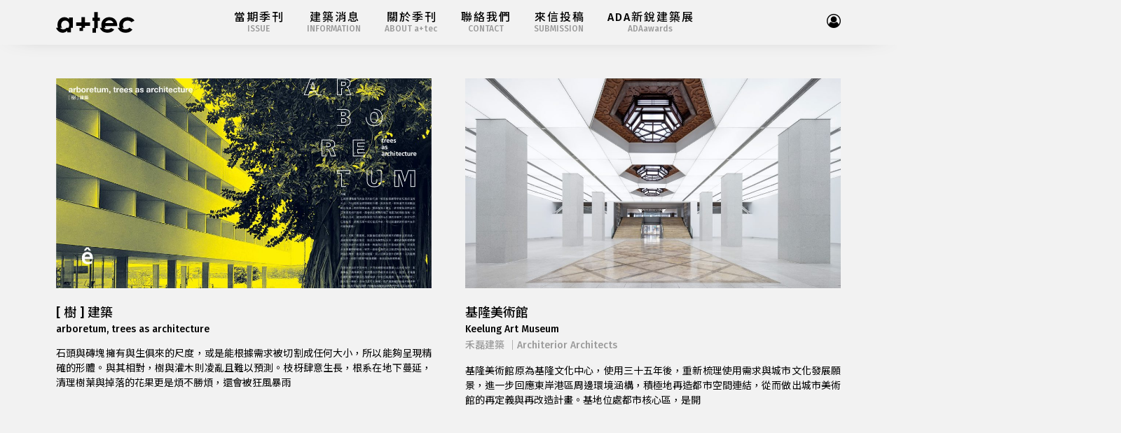

--- FILE ---
content_type: text/html; charset=UTF-8
request_url: https://archi-tec.com.tw/article/page/2/
body_size: 12260
content:
<!DOCTYPE html>
<html lang="zh-Hant-TW" xml:lang="en">
   <head>
      <meta content="IE=edge,chrome=1" http-equiv="X-UA-Compatible">
      <meta charset="utf-8">
            <title>  建築作品・《實構築》季刊 - 打造一個台灣的國際建築平台</title>
            <meta content="width=device-width, initial-scale=1, user-scalable=no" name="viewport">
      <meta content="telephone=no" name="format-detection">

      <meta name="apple-mobile-web-app-capable" content="yes">
      <meta name="apple-mobile-web-app-status-bar-style" content="black">
      <meta content="#FFFFFF" name="msapplication-TileColor">
      <meta content="https://archi-tec.com.tw/app/themes/architec/assets/images/ms_icon.png" name="msapplication-TileImage">

      <link rel="alternate" href="https://archi-tec.com.tw" hreflang="zh-Hant-TW">
      <link rel="icon" href="https://archi-tec.com.tw/app/themes/architec/assets/images/fav.ico">
      <link rel="icon" type="image/png" href="https://archi-tec.com.tw/app/themes/architec/assets/images/fav.png">
      <link href="https://archi-tec.com.tw/app/themes/architec/assets/images/ios_icon.png" rel="apple-touch-icon-precomposed">
      
      <link href="https://archi-tec.com.tw/app/themes/architec/assets/stylesheets/all.css?v=032f" rel="preload" as="style" onload="this.rel='stylesheet'">

      <meta name="description" content="打造一個台灣的國際建築平台">
<meta content="zh_TW" property="og:locale">
<meta content="website" property="og:type">

   <meta content="建築作品・《實構築》季刊" property="og:title">
   <meta content="https://archi-tec.com.tw/article/page/2" property="og:url">

<meta content="《實構築》季刊" property="og:site_name">

   <meta content="" property="og:image">
   <meta content="打造一個台灣的國際建築平台" property="og:description">


   <meta name="twitter:card" content="summary_large_image">
   <meta name="twitter:title" content="《實構築》季刊">
   <meta content="" name="twitter:image">
   <meta content="打造一個台灣的國際建築平台" name="twitter:description">




      <!--[if lt IE 9]><script src="//html5shim.googlecode.com/svn/trunk/html5.js" type="text/javascript"></script><![endif]-->
      <link rel='preload' href='/wp/wp-includes/js/jquery/jquery.js?ver=1.12.4' as='script'/>
<link rel='preload' href='/wp/wp-includes/js/jquery/jquery-migrate.js?ver=1.4.1' as='script'/>
<link rel='preload' href='/wp/wp-includes/css/dist/block-library/style.css' onload="this.rel='stylesheet'" as='style'/>
<link rel='preload' href='https://archi-tec.com.tw/app/plugins/woocommerce/assets/css/woocommerce-layout.css?ver=3.2.6' onload="this.rel='stylesheet'" as='style'/>
<link rel='preload' href='https://archi-tec.com.tw/app/plugins/woocommerce/assets/css/woocommerce.css?ver=3.2.6' onload="this.rel='stylesheet'" as='style'/>
<link data-handle="woocommerce-smallscreen" rel='stylesheet' id='woocommerce-smallscreen-css'  href='https://archi-tec.com.tw/app/plugins/woocommerce/assets/css/woocommerce-smallscreen.css?ver=3.2.6' type='text/css' media='only screen and (max-width: 768px)' />
<link data-handle="cw-pay2go-ei-style" rel='stylesheet' id='cw-pay2go-ei-style-css'  href='https://archi-tec.com.tw/app/plugins/cw-pay2go-ei/css/cw-pay2go-ei.css?ver=5.0.2' type='text/css' media='all' />
<script data-handle="jquery-core" type='text/javascript' src='https://archi-tec.com.tw/wp/wp-includes/js/jquery/jquery.js?ver=1.12.4'></script>
<script data-handle="jquery-migrate" type='text/javascript' src='https://archi-tec.com.tw/wp/wp-includes/js/jquery/jquery-migrate.js?ver=1.4.1'></script>
<script type='text/javascript'>
/* <![CDATA[ */
var ajax_login_object = {"ajaxurl":"https:\/\/archi-tec.com.tw\/wp\/wp-admin\/admin-ajax.php","redirecturl":"https:\/\/archi-tec.com.tw","loadingmessage":"\u767b\u5165\u4e2d..."};
/* ]]> */
</script>
<script data-handle="ajax-login-script" type='text/javascript' src='https://archi-tec.com.tw/app/themes/architec/assets/javascripts/ajax-login-script.js?ver=5.0.2'></script>
<script data-handle="loadcss" type='text/javascript' src='https://archi-tec.com.tw/app/plugins/better-resource-hints/src/assets/js/preload.min.js'></script>
<script type='text/javascript'>
/* <![CDATA[ */
var CWP2GEI_vars = {"handler_id":"cw-pay2go-ei","common":"https:\/\/archi-tec.com.tw\/app\/plugins\/cw-pay2go-ei\/\/js\/common.js","ajaxurl":"https:\/\/archi-tec.com.tw\/wp\/wp-admin\/admin-ajax.php","placeholder":["\u8acb\u8f38\u5165\u624b\u6a5f\u689d\u78bc","\u8acb\u8f38\u5165\u81ea\u7136\u4eba\u6191\u8b49\u689d\u78bc","\u8acb\u8f38\u5165\u6703\u54e1\u8f09\u5177"]};
/* ]]> */
</script>
<script data-handle="cw-pay2go-ei-script" type='text/javascript' src='https://archi-tec.com.tw/app/plugins/cw-pay2go-ei/js/cw-pay2go-ei.js?ver=5.0.2'></script>
<link rel="canonical" href="https://archi-tec.com.tw/article/" />
	<noscript><style>.woocommerce-product-gallery{ opacity: 1 !important; }</style></noscript>
	
<!-- BEGIN ExactMetrics v5.3.9 Universal Analytics - https://exactmetrics.com/ -->
<script>
(function(i,s,o,g,r,a,m){i['GoogleAnalyticsObject']=r;i[r]=i[r]||function(){
	(i[r].q=i[r].q||[]).push(arguments)},i[r].l=1*new Date();a=s.createElement(o),
	m=s.getElementsByTagName(o)[0];a.async=1;a.src=g;m.parentNode.insertBefore(a,m)
})(window,document,'script','https://www.google-analytics.com/analytics.js','ga');
  ga('create', 'UA-137262558-1', 'auto');
  ga('send', 'pageview');
</script>
<!-- END ExactMetrics Universal Analytics -->
      <style>
         header.loading, .container.loading {
            opacity: 0;
            background-color: #b54434;
         }
      </style>
      <script>if (typeof $ == 'undefined') { var $ = jQuery; }</script>
   </head>
   <body>
       
      <!--[if IE]><div class='browse'><p>為了提供您完善的實構築季刊體驗！<br>建議更新您的瀏覽器。<br>推薦您使用：<a href="https://www.google.com/chrome/" target="_blank">Google Chrome</a> 或 <a href="https://www.microsoft.com/en-us/windows/microsoft-edge" target="_blank">Microsoft Edge</a>。</p></div><![endif]-->

          
        <header class="header loading fixed">
        
    	<div class="nav_header">
    		<h1 class="logo"><a href="https://archi-tec.com.tw"></a></h1>
          <div class="nav_func">
             <div class="nav_cart">
                <a class="nav_cart_link" href="https://archi-tec.com.tw/cart">
                   <i class="fa fa-shopping-basket"></i>
                   <span class="cart_count">0</span>
                </a>
             </div>
             <div class="nav_btn">
                <div class="bar"></div>
                <div class="bar"></div>
                <div class="bar"></div>
             </div>
          </div>
    	</div>
    	<div class="main_nav_wrap">
    		<nav class="nav_wrap">
             <h1 class="logo"><a href="/"></a></h1>
    			<ul class="nav_list">
    				<li class="nav_item">
                   <a class="nav_label" href="https://archi-tec.com.tw/issue/26%ef%bc%8darchitecting-with-nature/">
                      <span class="zh">當期季刊</span>
                      <span class="en">ISSUE</span>
                   </a>
    				</li>
    				<li class="nav_item">
    					<a class="nav_label" href="https://archi-tec.com.tw/information">
                      <span class="zh">建築消息</span>
                      <span class="en">INFORMATION</span>
                   </a>
    				</li>
    				<li class="nav_item">
    					<a class="nav_label" href="https://archi-tec.com.tw/about">
                      <span class="zh">關於季刊</span>
                      <span class="en">ABOUT a+tec</span>
                   </a>
    				</li>
    				<li class="nav_item">
    					<a class="nav_label" href="https://archi-tec.com.tw/contact">
                      <span class="zh">聯絡我們</span>
                      <span class="en">CONTACT</span>
                   </a>
    				</li>
    				<li class="nav_item">
    					<a class="nav_label" href="https://archi-tec.com.tw/submission">
                      <span class="zh">來信投稿</span>
                      <span class="en">SUBMISSION</span>
                   </a>
    				</li>
    				<li class="nav_item online_event">
    					<a class="nav_label" href="https://2022ada.archi-tec.com.tw/">
                      <span class="zh">ADA新銳建築展</span>
                      <span class="en">ADAawards</span>
                   </a>
    				</li>
    				<li class="nav_item login_item">
                                      <a class="nav_label" href="https://archi-tec.com.tw/my-account">
                      <span class="zh">會員登入</span>
                      <span class="en">LOGIN</span>
                   </a>
                       				</li>
    			</ul>
             <ul class="nav_func">
                <li class="nav_cart">
                   <a class="nav_cart_link" href="https://archi-tec.com.tw/cart">
                      <i class="fa fa-shopping-basket"></i>
                      <span class="cart_count">0</span>
                   </a>
                </li>
                <li class="nav_login"><a href="https://archi-tec.com.tw/my-account"><i class="fa fa-user-circle-o"></i></a></li>
             </ul>
    		</nav>
    	</div>
    </header>


<main class="archive_article container loading">

   
   <section class="loading" id="archive_article">
      <ul class="article_grid_2">
                  <li class="article_item">
            <a class="article_col" href="https://archi-tec.com.tw/2024/10/%e6%a8%b9-%e5%bb%ba%e7%af%89/">
               <div class="thumbnail ratio_16_9" data-src="https://archi-tec.com.tw/app/uploads/2024/10/跨頁-01111-1024x661.jpg"></div>               <hgroup class="title_group">
                  <h3 class="title_zh">[ 樹 ] 建築</h3>
                  <h4 class="title_en">arboretum, trees as architecture</h4>                                 </hgroup>
               <p class="summary">石頭與磚塊擁有與生俱來的尺度，或是能根據需求被切割成任何大小，所以能夠呈現精確的形體。與其相對，樹與灌木則凌亂且難以預測。枝枒肆意生長，根系在地下蔓延，清理樹葉與掉落的花果更是煩不勝煩，還會被狂風暴雨</p>
            </a>
         </li>
                  <li class="article_item">
            <a class="article_col" href="https://archi-tec.com.tw/2024/10/%e5%9f%ba%e9%9a%86%e7%be%8e%e8%a1%93%e9%a4%a8/">
               <div class="thumbnail ratio_16_9" data-src="https://archi-tec.com.tw/app/uploads/2024/10/1-7-1024x683.jpg"></div>               <hgroup class="title_group">
                  <h3 class="title_zh">基隆美術館</h3>
                  <h4 class="title_en">Keelung Art Museum</h4>                  <strong class="architects">禾磊建築 ｜Architerior Architects</strong>               </hgroup>
               <p class="summary">基隆美術館原為基隆文化中心，使用三十五年後，重新梳理使用需求與城市文化發展願景，進一步回應東岸港區周邊環境涵構，積極地再造都市空間連結，從而做出城市美術館的再定義與再改造計畫。基地位處都市核心區，是開</p>
            </a>
         </li>
                  <li class="article_item">
            <a class="article_col" href="https://archi-tec.com.tw/2024/10/%e7%ab%b9%e8%93%ae%e5%9c%8b%e5%b0%8f%e6%b4%bb%e5%8b%95%e4%b8%ad%e5%bf%83/">
               <div class="thumbnail ratio_16_9" data-src="https://archi-tec.com.tw/app/uploads/2024/09/20241111_竹蓮50273-1024x616.jpg"></div>               <hgroup class="title_group">
                  <h3 class="title_zh">竹蓮國小活動中心</h3>
                  <h4 class="title_en">Jhu-Lian Elementary School Multi-functional Activity Center</h4>                  <strong class="architects">境衍設計＋林柏陽建築師事務所｜FieldEvo Design Studio + LinBoYang Architects</strong>               </hgroup>
               <p class="summary">在國小校園的生活中，體育館往往是封閉的活動場館，我們企圖打開邊界，引入光、空氣、水、植物等自然因素做為陪伴孩童運動的背景元素，並配合尺度、形體、設備、材料等形式，提供孩童安全舒適的感知環境。當中我們提</p>
            </a>
         </li>
                  <li class="article_item">
            <a class="article_col" href="https://archi-tec.com.tw/2024/10/%e5%85%a9%e9%82%8a%e5%b1%8b-%e9%bb%83%e5%b4%91%e5%b7%96%e6%95%85%e5%b1%85%e6%94%b9%e9%80%a0/">
               <div class="thumbnail ratio_16_9" data-src="https://archi-tec.com.tw/app/uploads/2024/09/1.jpg"></div>               <hgroup class="title_group">
                  <h3 class="title_zh">兩邊屋——黃崑巖故居改造</h3>
                  <h4 class="title_en">Two-Side House: Renovation of the Huang Kun-Yan Residence</h4>                  <strong class="architects">沈庭增建築師事務所｜Shen Ting Tseng Architects</strong>               </hgroup>
               <p class="summary">成大學人宿舍於1982年竣工，為一左右對稱之兩層樓雙併宿舍，黃崑巖院長居住在東幢二十多年，爾後閒置多年。2020年後，基地周圍之舊宿舍群開始進行拆除或再利用，黃崑巖故居由住宅轉向公共空間的計畫也隨之展開。

磚砌圍牆與</p>
            </a>
         </li>
                  <li class="article_item">
            <a class="article_col" href="https://archi-tec.com.tw/2024/10/%e5%ae%9c%e8%98%ad%e8%bd%89%e9%81%8b%e7%ab%99/">
               <div class="thumbnail ratio_16_9" data-src="https://archi-tec.com.tw/app/uploads/2024/10/00-1024x669.jpg"></div>               <hgroup class="title_group">
                  <h3 class="title_zh">宜蘭轉運站</h3>
                  <h4 class="title_en">Yilan Transfer Station</h4>                  <strong class="architects">田中央聯合建築師事務所｜Fieldoffice Architects</strong>               </hgroup>
               <p class="summary">剩餘的地／珍貴的地
當太陽升起、水田乾涸時，田地會裂成自然的幾何塊狀。「正常」的不完整、零星、未來可能扮演任何功能的三角基地，位在將來通往舊城新月廣場的主要車道旁。
豐沛的伏流湧泉經過，揭開肥沃的大地</p>
            </a>
         </li>
                  <li class="article_item">
            <a class="article_col" href="https://archi-tec.com.tw/2024/10/%e6%96%97%e5%8d%97%e5%9c%8b%e5%b0%8f%e5%b9%bc%e5%85%92%e5%9c%92%ef%bc%9a%e5%ae%b6%e3%80%81%e9%81%8a%e6%a8%82%e5%a0%b4%e5%92%8c%e5%ad%b8%e6%a0%a1%e7%9a%84%e7%b5%90%e5%90%88%e4%b9%8b%e5%9c%b0/">
               <div class="thumbnail ratio_16_9" data-src="https://archi-tec.com.tw/app/uploads/2024/09/1-7-1024x683.jpg"></div>               <hgroup class="title_group">
                  <h3 class="title_zh">斗南國小幼兒園：家、遊樂場和學校的結合之地</h3>
                  <h4 class="title_en">Kindergarden in Dounan Elementary School, a place of home, playground and school</h4>                  <strong class="architects">吳建志賴人碩聯合建築師事務所｜JN Architects</strong>               </hgroup>
               <p class="summary">幼兒園位於雲林的斗南鎮上，利用了斗南國小西北側略顯緊湊的臨路校園用地，作為本案非營利幼兒園的處所。建築作為環境教育的一環，我們思考如何在緊湊的幼兒園用地，發展出接近孩子們熟悉的空間關係和尺度，創造友善</p>
            </a>
         </li>
                  <li class="article_item">
            <a class="article_col" href="https://archi-tec.com.tw/2024/10/%e5%9f%ba%e9%9a%86%e5%9c%8b%e9%96%80%e5%bb%a3%e5%a0%b4%ef%bd%9c%e9%9b%b6%e5%bb%a3%e5%a0%b4/">
               <div class="thumbnail ratio_16_9" data-src="https://archi-tec.com.tw/app/uploads/2024/09/1-3-1024x762.jpg"></div>               <hgroup class="title_group">
                  <h3 class="title_zh">基隆國門廣場｜零廣場</h3>
                  <h4 class="title_en">Keelung Gateway Plaza | O Plaza</h4>                  <strong class="architects">一口規劃設計顧問有限公司｜Ecoscope Inc.</strong>               </hgroup>
               <p class="summary">基隆國門廣場的挑戰在試圖捕捉基隆的「時代精神Zeitgeist」，藉由公共廣場來定義屬於這個世代的時代精神，同時運用這個場域創造開啟城市再造發展的起點。

基隆曾經是臺灣最重要的海港，山城地理限制腹地擴張，進而妨礙其保持
</p>
            </a>
         </li>
                  <li class="article_item">
            <a class="article_col" href="https://archi-tec.com.tw/2024/10/%e6%b5%b7%e8%a7%92%e8%97%9d%e9%9a%85-%e5%8d%97%e7%ab%bf%e4%ba%8c%e5%85%ad%e6%93%9a%e9%bb%9e%e8%bd%89%e8%ad%af%e8%a8%88%e7%95%ab/">
               <div class="thumbnail ratio_16_9" data-src="https://archi-tec.com.tw/app/uploads/2024/09/1-1-1024x683.jpg"></div>               <hgroup class="title_group">
                  <h3 class="title_zh">海角藝隅——南竿二六據點轉譯計畫</h3>
                  <h4 class="title_en">Cape Art Corner－Reuse and Redesign of Nangan Site No.26</h4>                  <strong class="architects">常式建築師事務所｜OASIStudio</strong>               </hgroup>
               <p class="summary">南竿二六據點在民國107年以「馬祖戰地文化遺產建築轉譯計畫」開啟轉譯之路，目標是以創意設計的角度探求閒置的軍事據點再生的可能性，讓原本不屬於島民日常生活的化外之地，轉而進入島嶼日常的一部分。在南竿二六據點</p>
            </a>
         </li>
                  <li class="article_item">
            <a class="article_col" href="https://archi-tec.com.tw/2024/10/%e8%87%ba%e5%8d%97%e5%b8%82%e4%bb%81%e5%be%b7%e5%8d%80%e6%96%87%e8%b3%a2%e5%9c%8b%e5%b0%8f%e9%99%84%e8%a8%ad%e5%b9%bc%e5%85%92%e5%9c%92/">
               <div class="thumbnail ratio_16_9" data-src="https://archi-tec.com.tw/app/uploads/2024/09/1-6-1024x683.jpg"></div>               <hgroup class="title_group">
                  <h3 class="title_zh">臺南文賢國小附設幼兒園</h3>
                  <h4 class="title_en">Wun-Sian Kindergarten</h4>                  <strong class="architects">侯林建築師事務所｜Studio HOU x LIN</strong>               </hgroup>
               <p class="summary">創立於1915年的臺南文賢國小，縱貫線鐵路旁百年來教育了世代的仁德人。學校鄰近二仁溪，校園長久為淹水所苦。基地位在校園東北角，為不等邊五邊形，設計上我們保留基地上的大樹，基地中央抬高一公尺，空間上我們讓四個</p>
            </a>
         </li>
                  <li class="article_item">
            <a class="article_col" href="https://archi-tec.com.tw/2024/10/%e8%8b%97%e6%a0%97%e5%ae%a2%e5%ae%b6%e6%96%87%e5%ad%b8%e8%8a%b1%e5%9c%92%e9%81%8a%e5%ae%a2%e4%b8%ad%e5%bf%83/">
               <div class="thumbnail ratio_16_9" data-src="https://archi-tec.com.tw/app/uploads/2024/10/1-3-e1727758462255-1024x1024.jpg"></div>               <hgroup class="title_group">
                  <h3 class="title_zh">苗栗客家文學花園遊客中心</h3>
                  <h4 class="title_en">Tourist Center in Miaoli Hakka Literature Park</h4>                  <strong class="architects">古爵誌建築師事務所＋利群工程顧問股份有限公司｜Guu Architects & Associates + Lengend Co., Ltd.</strong>               </hgroup>
               <p class="summary"></p>
            </a>
         </li>
                  <li class="article_item">
            <a class="article_col" href="https://archi-tec.com.tw/2024/10/%e5%9c%8b%e7%ab%8b%e8%87%ba%e7%81%a3%e5%8f%b2%e5%89%8d%e6%96%87%e5%8c%96%e5%8d%9a%e7%89%a9%e9%a4%a8%ef%bc%9a%e5%bb%ba%e7%af%89%e6%99%af%e8%a7%80%e5%86%8d%e9%80%a0%e5%b7%a5%e7%a8%8b/">
               <div class="thumbnail ratio_16_9" data-src="https://archi-tec.com.tw/app/uploads/2024/09/1-8-1024x683.jpg"></div>               <hgroup class="title_group">
                  <h3 class="title_zh">國立臺灣史前文化博物館：建築景觀再造工程</h3>
                  <h4 class="title_en">Reinterpretation of National Museum of Prehistory</h4>                  <strong class="architects">陳哲生建築師事務所｜Ja-Sheng Chen Architects</strong>               </hgroup>
               <p class="summary">1989年，因為臺東新站的遷移，在卑南挖掘到大量的史前遺址，訂定了臺灣是南島文化發源的重要事實。次年於康樂籌備「國立史前文化博物館」。1990年Michael Graves＋沈祖海建築團隊贏得國際競圖。2002年，博物館落成開幕。

二十年來，博物館長</p>
            </a>
         </li>
                  <li class="article_item">
            <a class="article_col" href="https://archi-tec.com.tw/2024/10/%e8%90%ac%e5%a4%a7%e7%99%bc%e9%9b%bb%e5%bb%a0%e8%be%a6%e5%85%ac%e5%ae%a4/">
               <div class="thumbnail ratio_16_9" data-src="https://archi-tec.com.tw/app/uploads/2024/10/1-5-1024x683.jpg"></div>               <hgroup class="title_group">
                  <h3 class="title_zh">萬大發電廠辦公室</h3>
                  <h4 class="title_en">Wan-DA Hydropower Plant Office Building</h4>                  <strong class="architects">黃明威建築師事務所｜Studiobase Architects, Design Group & Construction</strong>               </hgroup>
               <p class="summary">延曆寺，位於京都府與滋賀縣交界的比叡山上，是日本極為重要的宗教場域。傳說織田信長為了在世人面前立威，一把火燒了它。延曆寺原本就擁有日本宗教界崇高的地位，多了這傳奇歷史更加引人好奇。走入山中尋覓其所在，</p>
            </a>
         </li>
                  <li class="article_item">
            <a class="article_col" href="https://archi-tec.com.tw/2024/10/%e4%b8%8a%e6%b5%b7%e5%95%86%e6%a5%ad%e5%84%b2%e8%93%84%e9%8a%80%e8%a1%8c%e7%b8%bd%e8%a1%8c%e5%a4%a7%e6%a8%93/">
               <div class="thumbnail ratio_16_9" data-src="https://archi-tec.com.tw/app/uploads/2024/09/1-4-1024x683.jpg"></div>               <hgroup class="title_group">
                  <h3 class="title_zh">上海商業儲蓄銀行總行大樓</h3>
                  <h4 class="title_en">Shanghai Commercial and Savings Bank Headquarters</h4>                  <strong class="architects">潘冀聯合建築師事務所｜JJP Architects & Planners</strong>               </hgroup>
               <p class="summary">全新建築規劃融合人文美學與現代工藝之理念，其耐震係數更高達法規之一點五倍，以超耐震之規格來展現室內跨距二十七米無柱之辦公空間，並配備制震器及結構安全監測設備系統。
基地位於民權東路與中山北路交叉口，
</p>
            </a>
         </li>
                  <li class="article_item">
            <a class="article_col" href="https://archi-tec.com.tw/2024/10/%e5%9c%8b%e7%ab%8b%e6%88%90%e5%8a%9f%e5%a4%a7%e5%ad%b8%e5%93%a1%e5%b7%a5%e5%ad%90%e5%a5%b3%e9%9d%9e%e7%87%9f%e5%88%a9%e5%b9%bc%e5%85%92%e5%9c%92/">
               <div class="thumbnail ratio_16_9" data-src="https://archi-tec.com.tw/app/uploads/2024/10/1-683x1024.jpg"></div>               <hgroup class="title_group">
                  <h3 class="title_zh">國立成功大學員工子女非營利幼兒園</h3>
                  <h4 class="title_en">NCKU Kindergarten</h4>                  <strong class="architects">楊士正建築師事務所｜IHES Design</strong>               </hgroup>
               <p class="summary">幼兒園的前身是建於1960年代的成大教師宿舍，當時為遷居臺南的教師所提供早期住房，在2019年新校園總體規劃中，將被改建為新的幼兒園，並整合到校園綠軸和城市界面中，而是否要保留這些老建築的意義與構法，在計劃之初，</p>
            </a>
         </li>
                  <li class="article_item">
            <a class="article_col" href="https://archi-tec.com.tw/2024/10/%e5%bc%a6%e7%ab%b9%e4%ba%ad/">
               <div class="thumbnail ratio_16_9" data-src="https://archi-tec.com.tw/app/uploads/2024/10/1-1-1024x682.jpg"></div>               <hgroup class="title_group">
                  <h3 class="title_zh">弦竹亭</h3>
                  <h4 class="title_en">String Bamboo Pavilion</h4>                  <strong class="architects">大藏聯合建築師事務所｜D.Z. Architects & Associates</strong>               </hgroup>
               <p class="summary">本案坐落於大湳森林公園內，公園佔地面積約十六點六公頃，其前身是保一總隊大湳營區，市府從2017年開始著手改造，保留了營區內原有的三千多棵樹木，在自然底蘊豐富的基礎上，以教育、環境、娛樂為核心規劃設計，目標打</p>
            </a>
         </li>
                  <li class="article_item">
            <a class="article_col" href="https://archi-tec.com.tw/2024/10/%e6%96%b0%e5%8c%97%e5%b8%82%e7%be%8e%e8%a1%93%e9%a4%a8/">
               <div class="thumbnail ratio_16_9" data-src="https://archi-tec.com.tw/app/uploads/2024/10/1-4-1024x619.jpg"></div>               <hgroup class="title_group">
                  <h3 class="title_zh">新北市美術館</h3>
                  <h4 class="title_en">New Taipei City Art Museum</h4>                  <strong class="architects">姚仁喜｜大元建築工場｜KRIS YAO | ARTECH</strong>               </hgroup>
               <p class="summary">新北市美術館位於鶯歌溪與大漢溪匯流的三鶯新生地，緩坡向上的基地宛若溪中之島，北邊面向龜崙山，朝南可眺望雪山山脈。設計融合在地歷史與文化意涵，將大漢溪乾涸水道上的石頭、鶯歌三峽老街的尺度與紅磚建築，還有</p>
            </a>
         </li>
                  <li class="article_item">
            <a class="article_col" href="https://archi-tec.com.tw/2024/10/%e5%a4%a7%e6%96%b0%e5%9c%92%e6%96%b0%e5%bb%ba%e5%b7%a5%e7%a8%8b/">
               <div class="thumbnail ratio_16_9" data-src="https://archi-tec.com.tw/app/uploads/2024/09/1-5-1024x683.jpg"></div>               <hgroup class="title_group">
                  <h3 class="title_zh">大新園新建工程</h3>
                  <h4 class="title_en">NCKU Art Garden</h4>                  <strong class="architects">張瑪龍陳玉霖聯合建築師事務所｜MAYU architects</strong>               </hgroup>
               <p class="summary">大新園座落於成功大學的核心位置，透過林蔭大道面對臺灣府城城垣殘跡與小西門，並匹鄰校長宿舍，是在校園主要綠帶及學生活動的軸線之上。配合校長宿舍整修為學人招待所，原本作為成大幼兒園使用的本案基地，改造成為</p>
            </a>
         </li>
                  <li class="article_item">
            <a class="article_col" href="https://archi-tec.com.tw/2024/10/%e7%84%a1%e7%a4%a6/">
               <div class="thumbnail ratio_16_9" data-src="https://archi-tec.com.tw/app/uploads/2024/10/009｜-e1728112919663-1024x1024.jpg"></div>               <hgroup class="title_group">
                  <h3 class="title_zh">無礦</h3>
                  <h4 class="title_en">Mineless</h4>                  <strong class="architects">自然洋行｜Divooe Zein Architects</strong>               </hgroup>
               <p class="summary">園區中各個區域裡，包括遺構棟，野草茶店、小劇場、天然草茶香氣室、藝術展區、冥想大客廳和天空樹根茶席。嘗試在久遠荒蕪頹廢與不同時空機能中，置入當代使用者豐盛場景。</p>
            </a>
         </li>
                  <li class="article_item">
            <a class="article_col" href="https://archi-tec.com.tw/2024/10/w-mission-headquarters/">
               <div class="thumbnail ratio_16_9" data-src="https://archi-tec.com.tw/app/uploads/2024/07/1YU_0254-683x1024.jpeg"></div>               <hgroup class="title_group">
                  <h3 class="title_zh">W-Mission Headquarters</h3>
                  <h4 class="title_en">W-Mission Headquarters</h4>                  <strong class="architects">林友寒｜Behet Bondzio Lin Architekten + HNSA Architects</strong>               </hgroup>
               <p class="summary">W-Mission為韓國紡織品製造商，此設計委託案由三個業主最關心的主題出發：神聖性、庇護所、社區的連結性。靈感來自業主的成長背景，一個被海洋圍繞的小鎮，以及紡織品材料特性，包含輕盈、編織、起伏和遮掩性；立面上亦將傳</p>
            </a>
         </li>
                  <li class="article_item">
            <a class="article_col" href="https://archi-tec.com.tw/2024/10/%e5%9c%8b%e7%ab%8b%e6%ad%b7%e5%8f%b2%e5%8d%9a%e7%89%a9%e9%a4%a8%e4%bf%ae%e5%be%a9%e5%8f%8a%e5%86%8d%e5%88%a9%e7%94%a8/">
               <div class="thumbnail ratio_16_9" data-src="https://archi-tec.com.tw/app/uploads/2024/07/1YU_9608-Pano-1-1-1024x447.jpg"></div>               <hgroup class="title_group">
                  <h3 class="title_zh">國立歷史博物館修復及再利用</h3>
                  <h4 class="title_en">The National History Museum Restoration and Reuse</h4>                  <strong class="architects">嶼山工房＋曾泊銘建築師事務所＋張義震建築師事務所｜Atelier Or + Pu-Ming Tseng Architects + I-Chen Chang Architects</strong>               </hgroup>
               <p class="summary">歷史建築國立歷史博物館修復及再利用的核心議題，是建築承載的豐富歷史、記憶的詮釋，同時更是透過這次大規模整建，開啟一個友善城市、面對當代、迎向未來的永續博物館。主要工作除了文資修復與保存、結構修復補強</p>
            </a>
         </li>
                  <li class="article_item">
            <a class="article_col" href="https://archi-tec.com.tw/2024/09/%e8%b7%af%e6%80%9d%e7%be%a9%e6%95%99%e5%a0%82%e7%9a%84%e7%87%9f%e9%80%a0%e5%98%97%e8%a9%a6/">
               <div class="thumbnail ratio_16_9" data-src="https://archi-tec.com.tw/app/uploads/2024/10/9217397B-7914-4CD0-A801-B6E656276119-1024x957.jpg"></div>               <hgroup class="title_group">
                  <h3 class="title_zh">路思義教堂的營造嘗試</h3>
                  <h4 class="title_en">The Workshop of the Refined Craftsmanship in the Construction of Luce Memorial Chapel at Tunghai University</h4>                  <strong class="architects">指導老師：郭奇正 教授／活動執行團隊：郭奇正 教授 研究室</strong>               </hgroup>
               <p class="summary"></p>
            </a>
         </li>
                  <li class="article_item">
            <a class="article_col" href="https://archi-tec.com.tw/2024/08/%e3%80%8a%e5%bb%ba%e7%af%89%e6%96%87%e5%8c%96%e3%80%8b%e6%96%b0%e8%a8%8ano-7%ef%bd%9c%e5%9c%8b%e7%ab%8b%e8%87%ba%e7%81%a3%e5%8d%9a%e7%89%a9%e9%a4%a8%ef%bd%98%e5%af%a6%e6%a7%8b%e7%af%89%e5%ad%a3/">
               <div class="thumbnail ratio_16_9" data-src="https://archi-tec.com.tw/app/uploads/2024/08/0-1024x682.jpeg"></div>               <hgroup class="title_group">
                  <h3 class="title_zh">《建築文化》新訊NO.7 博物館建築｜國立臺灣博物館ｘ實構築季刊</h3>
                                                   </hgroup>
               <p class="summary">《實構築》季刊ｘ國立臺灣博物館

。《建築文化》新訊全新改版。

與臺灣建築一起摸索走入世界的新路徑</p>
            </a>
         </li>
                  <li class="article_item">
            <a class="article_col" href="https://archi-tec.com.tw/2024/07/%e5%b0%87%e9%84%89%e6%9d%91%e6%99%af%e8%a7%80%e7%90%86%e8%a7%a3%e7%82%ba%e4%b8%8d%e6%96%b7%e8%ae%8a%e9%81%b7%e4%b8%ad%e7%9a%84%e7%94%9f%e7%94%a2%e7%b3%bb%e7%b5%b1-2/">
               <div class="thumbnail ratio_16_9" data-src="https://archi-tec.com.tw/app/uploads/2024/07/01｜圖一-1024x820.jpeg"></div>               <hgroup class="title_group">
                  <h3 class="title_zh">將鄉村景觀理解為不斷變遷中的生產系統</h3>
                  <h4 class="title_en">Understanding Rural Landscape as an Evolving Productive System</h4>                  <strong class="architects">陳薇安｜Wei-An Chen</strong>               </hgroup>
               <p class="summary">本文將鄉村景觀理解為一種從特定風土之中長出來的歷史性生產系統，是人與環境相互交織並達成平衡的複雜系統。以三個案例：南米蘭農業公園、坪林農業景觀和五鄉地國家公園，來探討鄉村景觀的重要性，分析這些地方在過</p>
            </a>
         </li>
                  <li class="article_item">
            <a class="article_col" href="https://archi-tec.com.tw/2024/07/%e6%95%8f%e9%9a%86%e8%ac%9b%e5%a0%82%ef%bc%9a%e7%b5%90%e6%a7%8b-2/">
               <div class="thumbnail ratio_16_9" data-src="https://archi-tec.com.tw/app/uploads/2024/07/04｜圖四-1024x678.jpeg"></div>               <hgroup class="title_group">
                  <h3 class="title_zh">敏隆講堂：結構</h3>
                  <h4 class="title_en">Minlong Forum: Structure</h4>                  <strong class="architects">王增榮｜Tseng-Yung Wang</strong>               </hgroup>
               <p class="summary">各位如果有讀過建築史的話都會聽過希臘有一座塔叫做方尖碑，巴黎也有一座塔「艾菲爾鐵塔」，你在柬埔寨吳哥窟、緬甸、泰國看到的那些早期的佛塔有很多都是實心的，這種高聳的意象源自於古代的人希望有個媒介可以和天</p>
            </a>
         </li>
               </ul>

      <div class="article_page_number">
      <a class="prev page-numbers" href="https://archi-tec.com.tw/article/"><i class="fa fa-angle-left"></i></a>
<a class='page-numbers' href='https://archi-tec.com.tw/article/'>1</a>
<span aria-current='page' class='page-numbers current'>2</span>
<a class='page-numbers' href='https://archi-tec.com.tw/article/page/3/'>3</a>
<a class='page-numbers' href='https://archi-tec.com.tw/article/page/4/'>4</a>
<span class="page-numbers dots">&hellip;</span>
<a class='page-numbers' href='https://archi-tec.com.tw/article/page/12/'>12</a>
<a class="next page-numbers" href="https://archi-tec.com.tw/article/page/3/"><i class="fa fa-angle-right"></i></a>      </div>

      <!--
<div class="section_footer">
         <a href="https://archi-tec.com.tw/article/page/2"><span class="label_zh">更多作品或文章</span><span class="label_en">More Article</span><i class="fa fa-angle-right"></i></a>
      </div>
-->

   </section>


</main>

      <footer>
         <div class="footer_pri">
            <a class="logo" href="https://archi-tec.com.tw"></a>
            <ul class="nav_list">
               <li class="nav_item">
                  <a class="nav_label" href="https://archi-tec.com.tw/issue/26%ef%bc%8darchitecting-with-nature/">當期季刊</a>
               </li>
               <li class="nav_item">
                  <a class="nav_label" href="https://archi-tec.com.tw/about">關於季刊</a>
               </li>
               <li class="nav_item">
                  <a class="nav_label" href="https://archi-tec.com.tw/information">建築消息</a>
               </li>
               <li class="nav_item">
                  <a class="nav_label" href="https://archi-tec.com.tw/submission">來信投稿</a>
               </li>
               <li class="nav_item">
                  <a class="nav_label" href="https://archi-tec.com.tw/contact">聯絡我們</a>
               </li>
               <li class="nav_item">
                  <a href="https://archi-tec.com.tw/faq">常見問題</a>
               </li>
               <li class="nav_item">
                  <a class="nav_label" href="https://archi-tec.com.tw/my-account">會員中心</a>
               </li>
            </ul>
            <ul class="contact_list">
               <li class="contact_item">
                  <h6>電話</h6>
                  <p><a href="tel:+886(02)2302-2495">(02) 2302-2495</a></p>
               </li>
               <li class="contact_item">
                  <h6>電子信箱</h6>
                  <p><a href="/cdn-cgi/l/email-protection" class="__cf_email__" data-cfemail="0a6b247e6f694a6b78696263277e6f6924696567247e7d">[email&#160;protected]</a></p>
               </li>
               <li class="contact_item">
                  <h6>地址</h6>
                  <p>台北市萬華區三水街 70 號</p>
               </li>
               <li class="contact_item">
                  <h6>聯絡時間</h6>
                  <p>週一至週五 : 10 AM - 6 PM</p>
               </li>
            </ul>
            <ul class="social_media_list">
               <li class="social_media_item">
                  <a href="https://www.facebook.com/architec.com.tw" target="_blank"><i class="fa fa-facebook"></i></a>
               </li>
               <li class="social_media_item">
                  <a href="https://www.instagram.com/a.tec_tw/" target="_blank"><i class="fa fa-instagram"></i></a>
               </li>
            </ul>
         </div>
         <div class="footer_sub">
            <ul class="nav_list">
               <li class="nav_item">
                  <a href="https://archi-tec.com.tw/term/">服務條款</a>
               </li>
               <li class="nav_item">
                  <a href="https://archi-tec.com.tw/privacy/">隱私權政策</a>
               </li>
            </ul>
            <div class="copyright">
               <p>© 2025 Architecture+Tectonics Taiwan</p>
            </div>
         </div>
      </footer>

      <script data-cfasync="false" src="/cdn-cgi/scripts/5c5dd728/cloudflare-static/email-decode.min.js"></script><script src="https://archi-tec.com.tw/app/themes/architec/assets/javascripts/app.js?v=Sd9SSF21dD24S2AA2F2"></script>
      
      <script type='text/javascript'>
/* <![CDATA[ */
var wc_add_to_cart_params = {"ajax_url":"\/wp\/wp-admin\/admin-ajax.php","wc_ajax_url":"https:\/\/archi-tec.com.tw\/?wc-ajax=%%endpoint%%","i18n_view_cart":"\u67e5\u770b\u8cfc\u7269\u8eca","cart_url":"https:\/\/archi-tec.com.tw\/cart\/","is_cart":"","cart_redirect_after_add":"no"};
/* ]]> */
</script>
<script data-handle="wc-add-to-cart" type='text/javascript' src='https://archi-tec.com.tw/app/plugins/woocommerce/assets/js/frontend/add-to-cart.js?ver=3.2.6'></script>
<script data-handle="jquery-blockui" type='text/javascript' src='https://archi-tec.com.tw/app/plugins/woocommerce/assets/js/jquery-blockui/jquery.blockUI.js?ver=2.70'></script>
<script data-handle="js-cookie" type='text/javascript' src='https://archi-tec.com.tw/app/plugins/woocommerce/assets/js/js-cookie/js.cookie.js?ver=2.1.4'></script>
<script type='text/javascript'>
/* <![CDATA[ */
var woocommerce_params = {"ajax_url":"\/wp\/wp-admin\/admin-ajax.php","wc_ajax_url":"https:\/\/archi-tec.com.tw\/?wc-ajax=%%endpoint%%"};
/* ]]> */
</script>
<script data-handle="woocommerce" type='text/javascript' src='https://archi-tec.com.tw/app/plugins/woocommerce/assets/js/frontend/woocommerce.js?ver=3.2.6'></script>
<script type='text/javascript'>
/* <![CDATA[ */
var wc_cart_fragments_params = {"ajax_url":"\/wp\/wp-admin\/admin-ajax.php","wc_ajax_url":"https:\/\/archi-tec.com.tw\/?wc-ajax=%%endpoint%%","fragment_name":"wc_fragments_1f682585e33b13843b449f6cfecd5154"};
/* ]]> */
</script>
<script data-handle="wc-cart-fragments" type='text/javascript' src='https://archi-tec.com.tw/app/plugins/woocommerce/assets/js/frontend/cart-fragments.js?ver=3.2.6'></script>
      
      <script async src="https://www.googletagmanager.com/gtag/js?id=UA-137262558-1"></script>
      <script>
      window.dataLayer = window.dataLayer || [];
      function gtag(){dataLayer.push(arguments);}
      gtag('js', new Date());
      gtag('config', 'UA-137262558-1');
      </script>

         </div><script defer src="https://static.cloudflareinsights.com/beacon.min.js/vcd15cbe7772f49c399c6a5babf22c1241717689176015" integrity="sha512-ZpsOmlRQV6y907TI0dKBHq9Md29nnaEIPlkf84rnaERnq6zvWvPUqr2ft8M1aS28oN72PdrCzSjY4U6VaAw1EQ==" data-cf-beacon='{"version":"2024.11.0","token":"2e9cac8c35ab43d8b54445b32fc0981a","r":1,"server_timing":{"name":{"cfCacheStatus":true,"cfEdge":true,"cfExtPri":true,"cfL4":true,"cfOrigin":true,"cfSpeedBrain":true},"location_startswith":null}}' crossorigin="anonymous"></script>
</body>
</html>


--- FILE ---
content_type: text/css
request_url: https://archi-tec.com.tw/app/themes/architec/assets/stylesheets/all.css?v=032f
body_size: 17317
content:
@charset "UTF-8";@import url(//fonts.googleapis.com/css?family=Noto+Sans+TC:300,400,500,600&display=swap);@import url(//fonts.googleapis.com/css?family=Fira+Sans:300,400,500,600&display=swap);a,abbr,acronym,address,applet,article,aside,audio,b,big,blockquote,body,canvas,caption,center,cite,code,dd,del,details,dfn,div,dl,dt,em,embed,fieldset,figcaption,figure,footer,form,h1,h2,h3,h4,h5,h6,header,hgroup,html,i,iframe,img,ins,kbd,label,legend,li,mark,menu,nav,object,ol,output,p,pre,q,ruby,s,samp,section,small,span,strike,strong,sub,summary,sup,table,tbody,td,tfoot,th,thead,time,tr,tt,u,ul,var,video{margin:0;padding:0;border:0;font:inherit;font-size:100%;vertical-align:baseline}html{line-height:1}ol,ul{list-style:none}table{border-collapse:collapse;border-spacing:0}caption,td,th{text-align:left;font-weight:400;vertical-align:middle}blockquote,q{quotes:none}blockquote:after,blockquote:before,q:after,q:before{content:"";content:none}a img{border:none}article,aside,details,figcaption,figure,footer,header,hgroup,main,menu,nav,section,summary{display:block}html{font-size:100%;line-height:1.5em}:root{--content_space_a:.5rem;--content_space_b:1rem;--content_space_c:2rem;--content_space_d:4rem;--font_size:16px;--font_weight_regular:400;--font_weight_bold:500;--font_weight_title_bold:500;--line_height:1.75;--pri_color_a:#b54434;--pri_color_a_opacity:rgba(181, 68, 52, 0.3);--pri_color_b:#373737;--pri_color_c:#9b9b9b;--pri_color_d:#f2f2f2;--bg_color:#f2f2f2;--color_white:white;--color_gray:#c8c8c8;--color_gray_darken:#282828;--color_black:black;--color_black_opacity:rgba(0, 0, 0, 0.6)}@media (min-width:1440px){:root{--font_size:17px}}@-moz-keyframes loading{0%,100%{opacity:1}50%{opacity:.5}}@-webkit-keyframes loading{0%,100%{opacity:1}50%{opacity:.5}}@keyframes loading{0%,100%{opacity:1}50%{opacity:.5}}@-moz-keyframes cart_count_hint{0%,100%{-moz-transform:scale(1);transform:scale(1);opacity:1}50%{-moz-transform:scale(1.15);transform:scale(1.15);opacity:.5}}@-webkit-keyframes cart_count_hint{0%,100%{-webkit-transform:scale(1);transform:scale(1);opacity:1}50%{-webkit-transform:scale(1.15);transform:scale(1.15);opacity:.5}}@keyframes cart_count_hint{0%,100%{-moz-transform:scale(1);-ms-transform:scale(1);-webkit-transform:scale(1);transform:scale(1);opacity:1}50%{-moz-transform:scale(1.15);-ms-transform:scale(1.15);-webkit-transform:scale(1.15);transform:scale(1.15);opacity:.5}}@-moz-keyframes scroll_hint{0%,100%{-moz-transform:translateY(0);transform:translateY(0);opacity:.25}50%{-moz-transform:translateY(8px);transform:translateY(8px);opacity:1}}@-webkit-keyframes scroll_hint{0%,100%{-webkit-transform:translateY(0);transform:translateY(0);opacity:.25}50%{-webkit-transform:translateY(8px);transform:translateY(8px);opacity:1}}@keyframes scroll_hint{0%,100%{-moz-transform:translateY(0);-ms-transform:translateY(0);-webkit-transform:translateY(0);transform:translateY(0);opacity:.25}50%{-moz-transform:translateY(8px);-ms-transform:translateY(8px);-webkit-transform:translateY(8px);transform:translateY(8px);opacity:1}}@-moz-keyframes hero_in{0%{opacity:0}10%{opacity:0;-moz-transform:scale(1.05);transform:scale(1.05)}20%{opacity:1}100%{opacity:1;-moz-transform:scale(1);transform:scale(1)}}@-webkit-keyframes hero_in{0%{opacity:0}10%{opacity:0;-webkit-transform:scale(1.05);transform:scale(1.05)}20%{opacity:1}100%{opacity:1;-webkit-transform:scale(1);transform:scale(1)}}@keyframes hero_in{0%{opacity:0}10%{opacity:0;-moz-transform:scale(1.05);-ms-transform:scale(1.05);-webkit-transform:scale(1.05);transform:scale(1.05)}20%{opacity:1}100%{opacity:1;-moz-transform:scale(1);-ms-transform:scale(1);-webkit-transform:scale(1);transform:scale(1)}}@-moz-keyframes hero_out{0%{opacity:1;-moz-transform:scale(1);transform:scale(1)}80%{opacity:0;-moz-transform:scale(1.025);transform:scale(1.025)}100%{opacity:0}}@-webkit-keyframes hero_out{0%{opacity:1;-webkit-transform:scale(1);transform:scale(1)}80%{opacity:0;-webkit-transform:scale(1.025);transform:scale(1.025)}100%{opacity:0}}@keyframes hero_out{0%{opacity:1;-moz-transform:scale(1);-ms-transform:scale(1);-webkit-transform:scale(1);transform:scale(1)}80%{opacity:0;-moz-transform:scale(1.025);-ms-transform:scale(1.025);-webkit-transform:scale(1.025);transform:scale(1.025)}100%{opacity:0}}@-moz-keyframes path_animation{to{stroke-dashoffset:0}}@-webkit-keyframes path_animation{to{stroke-dashoffset:0}}@keyframes path_animation{to{stroke-dashoffset:0}}body{font-family:'Fira Sans','PingFang TC','Noto Sans TC','Lantinghei TC','Microsoft JhengHei','Microsoft YaHei','Helvetica Neue',Helvetica,Arial,sans-serif;font-weight:var(--font_weight_regular);-webkit-text-size-adjust:none;-webkit-font-smoothing:antialiased;-moz-font-smoothing:antialiased;text-rendering:optimizeLegibility;overflow-x:hidden;background-color:var(--bg_color)}.fade{opacity:0;-moz-transition:opacity .5s,-moz-transform .5s;-o-transition:opacity .5s,-o-transform .5s;-webkit-transition:opacity .5s,-webkit-transform .5s;transition:opacity .5s,transform .5s}.fade.in{opacity:1}::selection{background-color:var(--pri_color_b);color:var(--color_white)}::-webkit-media-controls-panel{display:none!important;-webkit-appearance:none}::--webkit-media-controls-play-button{display:none!important;-webkit-appearance:none}::-webkit-media-controls-start-playback-button{display:none!important;-webkit-appearance:none}h1,h2,h3,h4,h5,h6{margin:0;padding:0;border:0;display:inline-block;line-height:1;word-wrap:break-word;font-weight:var(--font_weight_title_bold)}h2{font-size:21.7px}h3{font-size:18.9px}h4{font-size:16.1px}h5{font-size:14px}h6{font-size:14px}a{display:inline-block;cursor:pointer;line-height:1;text-decoration:none;-moz-transition:.3s;-o-transition:.3s;-webkit-transition:.3s;transition:.3s}a:hover{text-decoration:none}a img{width:100%;line-height:0}.avator,.logo,.photo,.thumbnail{display:block;line-height:0;border:none}.avator img,.logo img,.photo img,.thumbnail img{width:100%;height:auto}.avator.lazy,.logo.lazy,.photo.lazy,.thumbnail.lazy{opacity:0}.avator.in,.logo.in,.photo.in,.thumbnail.in{opacity:1;-moz-transition:opacity 1.5s;-o-transition:opacity 1.5s;-webkit-transition:opacity 1.5s;transition:opacity 1.5s}h1.logo a{display:block;width:100%;height:100%;cursor:pointer;border-bottom:none;outline:0}h1.logo a:hover{border-bottom:none}[class*=logo_]{display:block;width:100%;height:100%;background-repeat:no-repeat;background-position:center;-moz-background-size:contain;-o-background-size:contain;-webkit-background-size:contain;background-size:contain;border-bottom:none;outline:0}[class*=logo_][class*=en]{background-image:url(../images/archi-tec-logo-w.png);background-image:none,url(../images/archi-tec-logo-w.svg)}[class*=logo_][class*=zh]{background-image:url(../images/archi-tec-logo-zh.png);background-image:none,url(../images/archi-tec-logo-zh.svg)}img:not([src]){visibility:hidden}img[data-src],img[data-srcset]{display:block;min-height:1px}.container{opacity:1;-moz-transition:opacity 1.2s,filter .2s;-o-transition:opacity 1.2s,filter .2s;-webkit-transition:opacity 1.2s,filter .2s;transition:opacity 1.2s,filter .2s}.container.loading{opacity:0}.container section{margin-top:4rem;margin-right:1.5rem;margin-bottom:0;margin-left:1.5rem;opacity:0;-moz-transition:opacity 1.2s;-o-transition:opacity 1.2s;-webkit-transition:opacity 1.2s;transition:opacity 1.2s}.container section:first-child:only-of-type{margin-bottom:8rem}.container section.in{opacity:1}.container section[id*=_cover]{margin:0;max-width:100vw}.container section[id*=_cover]:first-child{margin:0}.container section[id*=_cover]:first-child:only-of-type{margin:0}.container section .section_title{display:-webkit-flex;display:flex;-webkit-flex-flow:column wrap;flex-flow:column wrap;width:100%;margin-bottom:2rem;line-height:1.25;text-align:center}.container section .section_title .en{margin-top:.25rem;font-size:16px;color:rgba(0,0,0,.5)}.container section .section_title .en::first-letter{text-transform:uppercase}.container section .section_footer{position:relative;margin-top:4rem;width:100%}.container section .section_footer:after{content:'';position:absolute;bottom:0;left:50%;z-index:-9;margin-left:-50vw;width:100vw;height:1px;background-color:var(--pri_color_a)}.container section .section_footer:hover a{opacity:.5}.container section .section_footer a{display:-webkit-flex;display:flex;-webkit-flex-flow:row wrap;flex-flow:row wrap;-webkit-justify-content:space-between;justify-content:space-between;padding:1rem 0;font-size:.875rem;font-weight:500;border-top:1px solid var(--color_gray)}.container section .section_footer a .label_zh{color:var(--pri_color_a);letter-spacing:2px}.container section .section_footer a .label_en{display:none;color:var(--pri_color_c)}.container section .section_footer a i{color:var(--pri_color_a)}@media (min-width:768px){.container section{margin-right:4rem;margin-left:4rem}.container section:first-child{margin-top:8rem}.container section .section_title{text-align:left}.container section .section_footer a{position:relative}.container section .section_footer a .label_en{-moz-box-sizing:border-box;-webkit-box-sizing:border-box;box-sizing:border-box;position:absolute;top:0;right:0;bottom:0;left:0;width:100%;height:100%;display:block;text-align:center;padding:1rem}}@media (min-width:1280px){.container section{margin:4rem auto 0 auto;max-width:70rem}.container section:first-child{margin:7rem auto 0 auto}}@media (min-width:1440px){.container section:not([id*=_cover]){max-width:75rem}}.scroll_hint{display:block;width:100%;cursor:pointer;text-align:center;-webkit-animation:scroll_hint 1.5s infinite}.scroll_hint i{font-size:2rem;color:var(--pri_color_a);text-shadow:0 1px 0 var(--color_white)}.meta{display:-webkit-flex;display:flex;-webkit-flex-flow:row wrap;flex-flow:row wrap;color:var(--pri_color_c);font-weight:300}.meta li:not(:last-child):after{content:'・'}.meta li a{color:var(--pri_color_c)}.architects{line-height:1.5;font-size:calc(var(--font_size) - 2px);font-weight:var(--font_weight_bold);color:var(--pri_color_c)}.article_col{line-height:1;width:100%}.article_col .thumbnail{margin-bottom:1.5rem}.article_col .meta{margin-bottom:.5rem;font-size:calc(var(--font_size) - 2px);font-weight:500}.article_col .title_group{color:var(--color_black)}.article_col .title_group .title_zh{display:block;margin-bottom:.25rem;font-size:calc(var(--font_size) + 2px)}.article_col .title_group .title_en{font-size:calc(var(--font_size) - 2px)}.article_col .title_group .title_en,.article_col .title_group .title_zh{line-height:1.25}.article_col .title_group .architects{display:block;margin-top:.25rem}.article_col .summary{margin-top:1rem;line-height:1.5;text-align:justify;font-size:calc(var(--font_size) - 2px);color:var(--color_black)}.article_row{display:-webkit-flex;display:flex;-webkit-flex-flow:row wrap;flex-flow:row wrap;-webkit-align-items:center;align-items:center}.article_row .title_group{-moz-box-sizing:border-box;-webkit-box-sizing:border-box;box-sizing:border-box;-webkit-flex:5;flex:5;width:0;padding-left:1rem}.article_row .title_group .title_zh{display:block;margin-bottom:.25rem;font-size:var(--font_size)}.article_row .title_group .title_en{font-size:calc(var(--font_size) - 2px)}.article_row .title_group .title_en,.article_row .title_group .title_zh{width:100%;color:var(--color_black);overflow:hidden;text-overflow:ellipsis;white-space:nowrap}.article_row .thumbnail{-webkit-flex:1;flex:1}.article_col,.article_row{opacity:1;-moz-transition:opacity .3s;-o-transition:opacity .3s;-webkit-transition:opacity .3s;transition:opacity .3s}.article_col:hover,.article_row:hover{opacity:.7}.article_col .thumbnail,.article_row .thumbnail{background-size:cover;background-repeat:no-repeat;background-position:center;-moz-transition:opacity .4s .1s;-o-transition:opacity .4s .1s;-webkit-transition:opacity .4s;-webkit-transition-delay:.1s;transition:opacity .4s .1s}.article_col .thumbnail.ratio_16_9,.article_row .thumbnail.ratio_16_9{width:100%;padding-bottom:56%;background-image:url(../images/default_featured_16_9.jpg)}.article_col .thumbnail.ratio_3_4,.article_row .thumbnail.ratio_3_4{width:100%;padding-bottom:133%;background-image:url(../images/default_featured_1_1.jpg)}.article_col .thumbnail.ratio_1_1,.article_row .thumbnail.ratio_1_1{padding-bottom:15.925%;background-image:url(../images/default_featured_1_1.jpg)}.item_reverse [class*=_item]{opacity:0;-moz-transition:opacity 1.2s;-o-transition:opacity 1.2s;-webkit-transition:opacity 1.2s;transition:opacity 1.2s}.item_reverse [class*=_item].in{opacity:1}.item_reverse [class*=_item]:not(:last-child){margin-bottom:2rem}.item_reverse [class*=_item] .photo{margin-bottom:1.25rem}[class*=_grid] [class*=_item]{opacity:0;-moz-transition:opacity .4s;-o-transition:opacity .4s;-webkit-transition:opacity .4s;transition:opacity .4s}[class*=_grid] [class*=_item].in{opacity:1}[class*=_grid] [class*=_item]:not(:last-child){margin-bottom:2rem}[class*=_grid] [class*=_item] [class*=_col]{width:100%}[class*=_grid][class*=_4]{display:-webkit-flex;display:flex;-webkit-flex-flow:row wrap;flex-flow:row wrap;margin-left:-2rem}[class*=_grid][class*=_4] [class*=_item]{-moz-box-sizing:border-box;-webkit-box-sizing:border-box;box-sizing:border-box;width:50%;padding-left:2rem}[class*=_grid][class*=_4] [class*=_item]:nth-last-of-type(-n+2){margin-bottom:0}[class*=_grid] [class*=row_]{display:-webkit-flex;display:flex;-webkit-flex-flow:row wrap;flex-flow:row wrap}[class*=_grid] [class*=row_][class*=_center]{-webkit-align-items:center;align-items:center}@media (min-width:768px){.row_area{display:-webkit-flex;display:flex;-webkit-flex-flow:row wrap;flex-flow:row wrap}.row_area .title_row{-webkit-flex:1;flex:1;margin-right:2rem;margin-bottom:0}.row_area .context_row{-webkit-flex:4;flex:4;margin-left:2rem}.item_reverse [class*=_item]{-moz-box-sizing:border-box;-webkit-box-sizing:border-box;box-sizing:border-box;display:-webkit-flex;display:flex;-webkit-align-items:center;align-items:center}.item_reverse [class*=_item]:not(:last-child){margin-bottom:2rem}.item_reverse [class*=_item]:nth-child(odd){-webkit-flex-flow:row wrap;flex-flow:row wrap}.item_reverse [class*=_item]:nth-child(odd) .photo{padding-right:1rem}.item_reverse [class*=_item]:nth-child(odd) .context{padding-left:1rem}.item_reverse [class*=_item]:nth-child(even){-webkit-flex-flow:row-reverse wrap;flex-flow:row-reverse wrap}.item_reverse [class*=_item]:nth-child(even) .photo{padding-left:1rem}.item_reverse [class*=_item]:nth-child(even) .context{padding-right:1rem}.item_reverse [class*=_item] .context,.item_reverse [class*=_item] .photo{-moz-box-sizing:border-box;-webkit-box-sizing:border-box;box-sizing:border-box;margin-bottom:0;width:50%}[class*=_grid]{display:-webkit-flex;display:flex;-webkit-flex-flow:row wrap;flex-flow:row wrap;margin-left:-2rem}[class*=_grid][class*=_2] [class*=_item]{width:50%}[class*=_grid][class*=_2] [class*=_item]:nth-last-of-type(-n+2){margin-bottom:0}[class*=_grid][class*=_3] [class*=_item]{width:33.333%}[class*=_grid][class*=_3] [class*=_item]:nth-last-of-type(-n+3){margin-bottom:0}[class*=_grid][class*=_4] [class*=_item]{width:25%}[class*=_grid][class*=_4] [class*=_item]:nth-last-of-type(-n+4){margin-bottom:0}[class*=_grid][class*=_center]{-webkit-align-items:center;align-items:center}[class*=_grid] [class*=_item]{-moz-box-sizing:border-box;-webkit-box-sizing:border-box;box-sizing:border-box;padding-left:2rem}}@media (min-width:960px){.item_reverse [class*=_item]:nth-child(odd) .photo{padding-right:2rem}.item_reverse [class*=_item]:nth-child(odd) .context{padding-left:2rem}.item_reverse [class*=_item]:nth-child(even) .photo{padding-left:2rem}.item_reverse [class*=_item]:nth-child(even) .context{padding-right:2rem}[class*=_grid]{margin-left:-3rem}[class*=_grid] [class*=_item]{padding-left:3rem}[class*=_grid] [class*=_item]:not(:last-child){margin-bottom:3rem}}[class*=btn_]{padding:10px 14px 8px 16px;letter-spacing:2px;font-weight:500;font-size:.875rem;border-radius:2rem}[class*=btn_][class*=pri]{color:var(--pri_color_a);-moz-box-shadow:inset 0 0 0 1.5px var(--pri_color_a);-webkit-box-shadow:inset 0 0 0 1.5px var(--pri_color_a);box-shadow:inset 0 0 0 1.5px var(--pri_color_a)}[class*=btn_][class*=pri]:hover{color:var(--color_white);background-color:var(--pri_color_a)}[class*=btn_][class*=sub]{color:var(--pri_color_b);-moz-box-shadow:inset 0 0 0 1.5px var(--pri_color_b);-webkit-box-shadow:inset 0 0 0 1.5px var(--pri_color_b);box-shadow:inset 0 0 0 1.5px var(--pri_color_b)}[class*=btn_][class*=sub]:hover{color:var(--color_white);background-color:var(--pri_color_b)}[class*=btn_]+[class*=btn_]{margin-left:1rem}[class*=layout_]{opacity:0;-moz-transition:opacity 1.2s;-o-transition:opacity 1.2s;-webkit-transition:opacity 1.2s;transition:opacity 1.2s}[class*=layout_].in{opacity:1}[class*=layout_]:not(:last-child){margin-bottom:2rem}[class*=layout_] .photo:not(:last-child){margin-bottom:2rem}@media (min-width:768px){[class*=layout_]{display:-webkit-flex;display:flex;-webkit-flex-flow:row wrap;flex-flow:row wrap;margin-left:-2rem}[class*=layout_] .photo{margin-left:2rem;-webkit-flex:1;flex:1}[class*=layout_] .photo:not(:last-child){margin-bottom:0}}@media (min-width:960px){[class*=layout_]{margin-left:-4rem}[class*=layout_]:not(:last-child){margin-bottom:4rem}[class*=layout_] .photo{margin-left:4rem}}@font-face{font-family:FontAwesome;src:url(../fonts/fontawesome-webfont.eot?v=4.3.1);src:url(../fonts/fontawesome-webfont.eot?#iefix?v=4.3.1) format("embedded-opentype"),url(../fonts/fontawesome-webfont.woff2?v=4.3.1) format("woff2"),url(../fonts/fontawesome-webfont.woff?v=4.3.1) format("woff"),url(../fonts/fontawesome-webfont.ttf?v=4.3.1) format("truetype"),url(../fonts/fontawesome-webfont.svg?v=4.3.1#fontawesomeregular) format("svg");font-weight:400;font-style:normal;font-display:swap}.fa{display:inline-block;font:normal normal normal 14px/.8 FontAwesome;font-size:inherit;text-rendering:auto;-webkit-font-smoothing:antialiased;-moz-osx-font-smoothing:grayscale;transform:translate(0,0)}.fa-apple:before{content:"\f179"}.fa-android:before{content:"\f17b"}.fa-facebook:before{content:"\f09a"}.fa-instagram:before{content:"\f16d"}.fa-google:before{content:"\f1a0"}.fa-google-plus:before{content:"\f0d5"}.fa-twitter:before{content:"\f099"}.fa-weixin:before{content:"\f1d7"}.fa-linkedin:before{content:"\f0e1"}.fa-youtube:before{content:"\f167"}.fa-flickr:before{content:"\f16e"}.fa-soundcloud:before{content:"\f1be"}.fa-user:before{content:"\f007"}.fa-user-o:before{content:"\f2c0"}.fa-user-circle-o:before{content:"\f2be"}.fa-book:before{content:"\f02d"}.fa-shopping-basket:before{content:'\f291'}.fa-search:before{content:"\f002"}.fa-envelope-o:before{content:"\f003"}.fa-location-arrow:before{content:"\f124"}.fa-flag:before{content:"\f024"}.fa-clock-o:before{content:"\f017"}.fa-play-circle:before{content:"\f144"}.fa-heart:before{content:"\f004"}.fa-home:before{content:"\f015"}.fa-file-pdf-o:before{content:"\f1c1"}.fa-file-text-o:before{content:"\f0f6"}.fa-download:before{content:"\f019"}.fa-map-marker:before{content:"\f041"}.fa-phone:before{content:"\f095"}.fa-clock-o:before{content:"\f017"}.fa-calendar:before{content:"\f073"}.fa-calendar-plus-o:before{content:"\f271"}.fa-chevron-down:before{content:"\f078"}.fa-chevron-right:before{content:"\f054"}.fa-chevron-circle-down:before{content:"\f13a"}.fa-chevron-circle-left:before{content:"\f137"}.fa-chevron-circle-right:before{content:"\f138"}.fa-angle-up:before{content:"\f106"}.fa-angle-right:before{content:"\f105"}.fa-angle-down:before{content:"\f107"}.fa-angle-left:before{content:"\f104"}.fa-plus-circle:before{content:"\f055"}.fa-minus-circle:before{content:"\f056"}i.line{display:block;width:1.5rem;height:.8rem;background-repeat:no-repeat;background-position:center;-moz-background-size:contain;-o-background-size:contain;-webkit-background-size:contain;background-size:contain;background-image:url(../images/icon_line.png);background-image:none,url(../images/icon_line.svg)}.woocommerce .form,.woocommerce form{display:-webkit-flex;display:flex;-webkit-flex-flow:row wrap;flex-flow:row wrap;-webkit-justify-content:space-between;justify-content:space-between;overflow:hidden}.woocommerce .form.woocommerce-shipping-calculator,.woocommerce form.woocommerce-shipping-calculator{-webkit-flex-flow:column wrap;flex-flow:column wrap}.woocommerce .form.woocommerce-shipping-calculator .shipping-calculator-form,.woocommerce form.woocommerce-shipping-calculator .shipping-calculator-form{margin:2rem 0 0 0;opacity:1}.woocommerce .form input,.woocommerce form input{-moz-transition:.3s;-o-transition:.3s;-webkit-transition:.3s;transition:.3s;display:block;width:100%;box-sizing:border-box;-webkit-appearance:none;-moz-appearance:none;appearance:none;border-radius:0;background-color:#fff}.woocommerce .form input:focus,.woocommerce form input:focus{outline:0}.woocommerce .form input[type=date],.woocommerce .form input[type=email],.woocommerce .form input[type=number],.woocommerce .form input[type=password],.woocommerce .form input[type=tel],.woocommerce .form input[type=text],.woocommerce .form input[type=time],.woocommerce .form select,.woocommerce form input[type=date],.woocommerce form input[type=email],.woocommerce form input[type=number],.woocommerce form input[type=password],.woocommerce form input[type=tel],.woocommerce form input[type=text],.woocommerce form input[type=time],.woocommerce form select{width:100%;padding:.5rem;color:rgba(0,0,0,.9);font-size:14px;font-weight:400;border:1px solid rgba(0,0,0,.25);background-color:transparent}.woocommerce .form input[type=date]::placeholder,.woocommerce .form input[type=email]::placeholder,.woocommerce .form input[type=number]::placeholder,.woocommerce .form input[type=password]::placeholder,.woocommerce .form input[type=tel]::placeholder,.woocommerce .form input[type=text]::placeholder,.woocommerce .form input[type=time]::placeholder,.woocommerce .form select::placeholder,.woocommerce form input[type=date]::placeholder,.woocommerce form input[type=email]::placeholder,.woocommerce form input[type=number]::placeholder,.woocommerce form input[type=password]::placeholder,.woocommerce form input[type=tel]::placeholder,.woocommerce form input[type=text]::placeholder,.woocommerce form input[type=time]::placeholder,.woocommerce form select::placeholder{color:rgba(0,0,0,.25);text-transform:capitalize}.woocommerce .form input[type=date]:focus,.woocommerce .form input[type=email]:focus,.woocommerce .form input[type=number]:focus,.woocommerce .form input[type=password]:focus,.woocommerce .form input[type=tel]:focus,.woocommerce .form input[type=text]:focus,.woocommerce .form input[type=time]:focus,.woocommerce .form select:focus,.woocommerce form input[type=date]:focus,.woocommerce form input[type=email]:focus,.woocommerce form input[type=number]:focus,.woocommerce form input[type=password]:focus,.woocommerce form input[type=tel]:focus,.woocommerce form input[type=text]:focus,.woocommerce form input[type=time]:focus,.woocommerce form select:focus{border:1px solid rgba(0,0,0,.5)}@media (min-width:960px){.woocommerce .form input[type=date],.woocommerce .form input[type=email],.woocommerce .form input[type=number],.woocommerce .form input[type=password],.woocommerce .form input[type=tel],.woocommerce .form input[type=text],.woocommerce .form input[type=time],.woocommerce .form select,.woocommerce form input[type=date],.woocommerce form input[type=email],.woocommerce form input[type=number],.woocommerce form input[type=password],.woocommerce form input[type=tel],.woocommerce form input[type=text],.woocommerce form input[type=time],.woocommerce form select{font-size:16px}}.woocommerce .form input[type=checkbox],.woocommerce form input[type=checkbox]{cursor:pointer;position:relative;margin:0;width:1rem;height:1rem;padding:0;-moz-box-shadow:inset 0 0 0 2px rgba(0,0,0,.5);-webkit-box-shadow:inset 0 0 0 2px rgba(0,0,0,.5);box-shadow:inset 0 0 0 2px rgba(0,0,0,.5);-moz-border-radius:50%;-webkit-border-radius:50%;border-radius:50%}.woocommerce .form input[type=checkbox]:after,.woocommerce form input[type=checkbox]:after{content:'✓';position:absolute;top:0;left:0;width:1rem;height:1rem;line-height:1rem;font-size:.9rem;font-weight:600;text-align:center;color:#fff}.woocommerce .form input[type=checkbox]:checked,.woocommerce form input[type=checkbox]:checked{-moz-box-shadow:inset 0 0 0 8px rgba(0,0,0,.5);-webkit-box-shadow:inset 0 0 0 8px rgba(0,0,0,.5);box-shadow:inset 0 0 0 8px rgba(0,0,0,.5)}.woocommerce .form input[type=checkbox].main,.woocommerce form input[type=checkbox].main{-moz-box-shadow:inset 0 0 0 2px #b54434;-webkit-box-shadow:inset 0 0 0 2px #b54434;box-shadow:inset 0 0 0 2px #b54434}.woocommerce .form input[type=checkbox].main:checked,.woocommerce form input[type=checkbox].main:checked{-moz-box-shadow:inset 0 0 0 8px #b54434;-webkit-box-shadow:inset 0 0 0 8px #b54434;box-shadow:inset 0 0 0 8px #b54434}.woocommerce .form .submit_button,.woocommerce .form input[type=submit],.woocommerce form .submit_button,.woocommerce form input[type=submit]{display:block;cursor:pointer;width:100%;padding:.5rem 0 .55rem;line-height:1;text-align:center;font-size:1rem;font-weight:500;color:#b54434;-moz-box-shadow:inset 0 0 0 2px #b54434;-webkit-box-shadow:inset 0 0 0 2px #b54434;box-shadow:inset 0 0 0 2px #b54434;border:none}.woocommerce .form .submit_button:hover,.woocommerce .form input[type=submit]:hover,.woocommerce form .submit_button:hover,.woocommerce form input[type=submit]:hover{color:#fff;background-color:#b54434}.woocommerce .form button,.woocommerce form button{cursor:pointer}.woocommerce .form label,.woocommerce form label{display:block;margin-bottom:.35rem;color:rgba(0,0,0,.9);cursor:pointer}.woocommerce .form label .required,.woocommerce form label .required{display:none;color:#cd5c5c}.woocommerce .form select,.woocommerce form select{cursor:pointer;padding-top:.4rem;padding-right:1rem;padding-bottom:.4rem;display:block;width:100%;box-sizing:border-box;-webkit-appearance:none;-moz-appearance:none;appearance:none;border-radius:0;background-color:#fff;background-image:url("data:image/svg+xml;utf8,<svg version='1.1' xmlns='http://www.w3.org/2000/svg' xmlns:xlink='http://www.w3.org/1999/xlink' width='32' height='20' viewBox='0 0 20 20'><path fill='#b54434' d='M7.406 7.828l4.594 4.594 4.594-4.594 1.406 1.406-6 6-6-6z'></path></svg>");background-repeat:no-repeat;background-position:right;-moz-transition:.4s;-o-transition:.4s;-webkit-transition:.4s;transition:.4s}.woocommerce .form select:focus,.woocommerce form select:focus{outline:0}.woocommerce .form select:focus,.woocommerce form select:focus{color:rgba(0,0,0,.9)}.woocommerce .form select option,.woocommerce form select option{color:rgba(0,0,0,.9)}.woocommerce .form textarea,.woocommerce form textarea{height:250px;padding:.5rem;font-size:16px;color:#000;border:1px solid rgba(0,0,0,.25);display:block;width:100%;box-sizing:border-box;-webkit-appearance:none;-moz-appearance:none;appearance:none;border-radius:0;background-color:#fff;-moz-transition:.4s;-o-transition:.4s;-webkit-transition:.4s;transition:.4s}.woocommerce .form textarea:focus,.woocommerce form textarea:focus{outline:0}.woocommerce .form textarea:focus,.woocommerce form textarea:focus{color:rgba(0,0,0,.9);border:1px solid rgba(0,0,0,.5)}.woocommerce .form .rememberme_label,.woocommerce form .rememberme_label{display:-webkit-flex;display:flex;-webkit-align-items:center;align-items:center;-webkit-justify-content:center;justify-content:center;margin-bottom:0;line-height:1;-moz-transition:opacity .3s;-o-transition:opacity .3s;-webkit-transition:opacity .3s;transition:opacity .3s}.woocommerce .form .rememberme_label:hover,.woocommerce form .rememberme_label:hover{opacity:.75}.woocommerce .form .rememberme_label .checkbox_label,.woocommerce form .rememberme_label .checkbox_label{margin-left:.25rem;font-size:14px;line-height:1;font-weight:500;color:rgba(0,0,0,.5)}.woocommerce .form .agreement_row label,.woocommerce form .agreement_row label{display:-webkit-flex;display:flex;-webkit-align-items:center;align-items:center;font-size:16px!important;font-weight:500!important}.woocommerce .form .agreement_row label input[type=checkbox],.woocommerce form .agreement_row label input[type=checkbox]{display:inline-block!important;margin-right:.25rem!important}.woocommerce .form .agreement_row+.agree_summary,.woocommerce form .agreement_row+.agree_summary{display:block;margin-top:-2rem;margin-left:1.45rem}.woocommerce .form .agreement_row+.agree_summary a,.woocommerce form .agreement_row+.agree_summary a{display:inline;color:#b54434;text-decoration:underline}.woocommerce .form .group_input,.woocommerce form .group_input{display:-webkit-flex;display:flex;-webkit-flex-flow:row wrap;flex-flow:row wrap;margin-top:1rem;width:100%}.woocommerce .form .group_input input[type=text],.woocommerce form .group_input input[type=text]{-webkit-flex:3;flex:3;-moz-box-shadow:inset 0 0 0 2px #b54434;-webkit-box-shadow:inset 0 0 0 2px #b54434;box-shadow:inset 0 0 0 2px #b54434;border:none}.woocommerce .form .group_input input[type=submit],.woocommerce form .group_input input[type=submit]{-webkit-flex:1;flex:1;color:#fff;background-color:#b54434}.woocommerce .form .select2-container--default .select2-selection--single,.woocommerce form .select2-container--default .select2-selection--single{border-radius:0;height:auto;padding:.5rem 0;background-color:transparent}.woocommerce .form .select2-container--default .select2-selection--single .select2-selection__rendered,.woocommerce form .select2-container--default .select2-selection--single .select2-selection__rendered{line-height:1}.woocommerce .form .select2-container--default .select2-selection--single .select2-selection__arrow,.woocommerce form .select2-container--default .select2-selection--single .select2-selection__arrow{height:100%;right:4px}.woocommerce .form .form_partial,.woocommerce form .form_partial{width:100%;margin-bottom:2rem;padding-bottom:2rem;border-bottom:1px solid rgba(181,68,52,.3)}.woocommerce .form .form_partial .partial_title,.woocommerce form .form_partial .partial_title{margin-bottom:2rem;line-height:1.25}.woocommerce .form .form_partial .partial_title .en,.woocommerce form .form_partial .partial_title .en{font-size:14px;color:rgba(0,0,0,.5)}.woocommerce .form .form_partial [class*=form_row],.woocommerce form .form_partial [class*=form_row]{margin-bottom:2rem;width:100%;padding:0}.woocommerce .form .form_partial [class*=form_row]:last-child,.woocommerce form .form_partial [class*=form_row]:last-child{margin-bottom:0}.woocommerce .form .form_partial [class*=form_row].clear,.woocommerce form .form_partial [class*=form_row].clear{clear:both}.woocommerce .form .form_partial [class*=form_row].hidden,.woocommerce form .form_partial [class*=form_row].hidden{display:none}.woocommerce .form .form_partial [class*=form_row].center,.woocommerce form .form_partial [class*=form_row].center{display:-webkit-flex;display:flex;-webkit-flex-flow:row wrap;flex-flow:row wrap;-webkit-justify-content:center;justify-content:center}.woocommerce .form .form_partial [class*=form_row].center p,.woocommerce form .form_partial [class*=form_row].center p{display:block;text-align:center}.woocommerce .form .form_partial [class*=form_row] label,.woocommerce form .form_partial [class*=form_row] label{line-height:1.25;font-size:14px;font-weight:400}.woocommerce .form .form_partial [class*=form_row] label .input_label:after,.woocommerce form .form_partial [class*=form_row] label .input_label:after{display:block;content:attr(data-en);font-size:13px;font-weight:500;color:rgba(0,0,0,.5)}.woocommerce .form .form_partial [class*=form_row] p,.woocommerce form .form_partial [class*=form_row] p{font-size:calc(var(--font_size) - 2px);color:var(--pri_color_b)}.woocommerce .form .form_partial [class*=form_row] p a,.woocommerce form .form_partial [class*=form_row] p a{color:var(--pri_color_c)}.woocommerce .form .form_partial .woocommerce-shipping-fields,.woocommerce form .form_partial .woocommerce-shipping-fields{margin-bottom:2rem}.woocommerce .form .form_partial .rememberme,.woocommerce form .form_partial .rememberme{display:-webkit-flex;display:flex;margin-top:.5rem}.woocommerce .form .form_partial .rememberme input,.woocommerce form .form_partial .rememberme input{margin-right:.5rem}.woocommerce .form .form_partial .form_agreement,.woocommerce form .form_partial .form_agreement{margin-top:2rem;padding-top:2rem;border-top:1px solid rgba(181,68,52,.3)}@media (min-width:768px){.woocommerce .form .form_partial:last-child,.woocommerce form .form_partial:last-child{margin-bottom:0;padding-bottom:0;border-bottom:none}.woocommerce .form .form_partial .form_row_wrap [class*=form_row],.woocommerce form .form_partial .form_row_wrap [class*=form_row]{-moz-box-sizing:border-box;-webkit-box-sizing:border-box;box-sizing:border-box}.woocommerce .form .form_partial .form_row_wrap [class*=form_row][class*=_1],.woocommerce form .form_partial .form_row_wrap [class*=form_row][class*=_1]{display:-webkit-flex;display:flex;-webkit-flex-flow:row wrap;flex-flow:row wrap;width:100%}.woocommerce .form .form_partial .form_row_wrap [class*=form_row][class*=_2],.woocommerce form .form_partial .form_row_wrap [class*=form_row][class*=_2]{width:50%}.woocommerce .form .form_partial .form_row_wrap [class*=form_row][class*=_2]:nth-child(odd),.woocommerce form .form_partial .form_row_wrap [class*=form_row][class*=_2]:nth-child(odd){padding-right:1rem}.woocommerce .form .form_partial .form_row_wrap [class*=form_row][class*=_2]:nth-child(even),.woocommerce form .form_partial .form_row_wrap [class*=form_row][class*=_2]:nth-child(even){padding-left:1rem}.woocommerce .form .form_partial .form_row_wrap [class*=form_row][class*=_2]:nth-last-of-type(-n+2),.woocommerce form .form_partial .form_row_wrap [class*=form_row][class*=_2]:nth-last-of-type(-n+2){margin-bottom:0}}.article,article{overflow-x:hidden;color:var(--pri_color_b)}.article h1,.article h2,.article h3,.article h4,.article h5,.article h6,article h1,article h2,article h3,article h4,article h5,article h6{display:block;margin-top:calc(var(--font_size) * 2);margin-bottom:calc(var(--font_size) * 1);width:100%;line-height:var(--line_height);font-weight:var(--font_weight_bold);color:var(--pri_color_b)}.article h1:first-child,.article h2:first-child,.article h3:first-child,.article h4:first-child,.article h5:first-child,.article h6:first-child,article h1:first-child,article h2:first-child,article h3:first-child,article h4:first-child,article h5:first-child,article h6:first-child{margin-top:0}.article h3,article h3{font-size:calc(var(--font_size) * 1.25)}.article h4,article h4{font-size:calc(var(--font_size) * 1.15)}.article p,article p{display:block;width:100%;margin-bottom:calc(var(--font_size) * 1.75);line-height:var(--line_height);font-size:var(--font_size);font-weight:var(--font_weight_regular)}.article p:last-child,article p:last-child{margin-bottom:0}.article b,.article strong,article b,article strong{padding:2px 0;font-weight:var(--font_weight_bold);color:var(--pri_color_b)}.article a,article a{line-height:1;padding-bottom:2px;font-weight:var(--font_weight_regular);color:var(--pri_color_b);border-bottom:1px solid var(--pri_color_c)}.article a:hover,article a:hover{opacity:1;border-bottom:1px solid var(--pri_color_b)}.article em,article em{font-size:14px;vertical-align:top;line-height:1}.article em:before,article em:before{content:"↑";vertical-align:top;display:inline-block;margin-right:3px;color:var(--sec_color_c)}.article ol,.article ul,article ol,article ul{margin:var(--content_space_a) 0 var(--content_space_c) 0;padding-left:calc(var(--content_space_b) * 1.5);font-size:var(--font_size)}.article ol:last-child,.article ul:last-child,article ol:last-child,article ul:last-child{margin:var(--content_space_a) 0 0 0}.article ol li,.article ul li,article ol li,article ul li{line-height:var(--line_height);font-weight:var(--font_weight_regular);list-style-type:square}.article ol li,article ol li{list-style-type:decimal}.article hr,article hr{margin:var(--content_space_c) 0;border:1px solid rgba(0,0,0,.25);border-bottom:0}.article blockquote,article blockquote{-moz-box-sizing:border-box;-webkit-box-sizing:border-box;box-sizing:border-box;display:block;width:100%;margin:var(--content_space_c) 0;padding:var(--content_space_b) var(--content_space_c);background-color:var(--sec_color_c)}.article blockquote p,article blockquote p{margin-bottom:var(--content_space_b);font-weight:var(--font_weight_regular);line-height:var(--line_height);color:var(--sec_color_a)}.article blockquote strong,article blockquote strong{display:block;margin-top:var(--content_space_b);text-align:right;font-size:var(--font_size);font-weight:var(--font_weight_regular);color:var(--sec_color_a)}.article blockquote strong:before,article blockquote strong:before{content:"";display:inline-block;vertical-align:middle;width:.5rem;height:1px;margin:3px 8px 4px 0;background-color:var(--sec_color_a)}.article img,article img{display:block;margin:var(--content_space_c) 0;width:100%;background-color:var(--sec_color_a);line-height:1;text-align:center;color:var(--sec_color_a)}.article iframe,article iframe{display:block;margin:var(--content_space_c) 0;width:100%;height:calc(100vw / 2.04)}.article table,article table{-moz-box-sizing:border-box;-webkit-box-sizing:border-box;box-sizing:border-box;margin:var(--content_space_c) 0;width:100%;border:1px solid var(--color_gray)}.article table thead tr th,article table thead tr th{padding:.5rem .25rem;line-height:1.5;text-align:center;font-size:calc(var(--font_size) - 2px);font-weight:var(--font_weight_bold);border-bottom:1px solid var(--color_gray)}.article table thead tr th:not(:last-child),article table thead tr th:not(:last-child){border-right:1px solid var(--color_gray)}.article table tbody tr td,article table tbody tr td{padding:.5rem .25rem;text-align:center;font-size:calc(var(--font_size) - 2px);border-bottom:1px solid var(--color_gray)}.article table tbody tr td:not(:last-child),article table tbody tr td:not(:last-child){border-right:1px solid var(--color_gray)}@media (min-width:640px){.inner_article iframe{height:calc(100vw / 1.895)}}@media (min-width:960px){.inner_article p{overflow-x:initial}.inner_article iframe{height:calc((100vw - 24rem)/ 1.78)}}@media (min-width:1680px){.inner_article iframe{height:576px}}.header{position:fixed;top:calc(-4rem - 1px);z-index:9;height:4rem;opacity:0;-moz-transition:top .8s cubic-bezier(.1,.3,.2,1),opacity .8s;-o-transition:top .8s cubic-bezier(.1,.3,.2,1),opacity .8s;-webkit-transition:top .8s cubic-bezier(.1,.3,.2,1),opacity .8s;transition:top .8s cubic-bezier(.1,.3,.2,1),opacity .8s}.header:hover{opacity:1}.header.fixed{position:fixed;top:0;opacity:1}.header.fixed.loading{top:-4rem}.header.loading{opacity:0}.header .logo{width:7rem;height:2rem;background-image:url(../images/archi-tec-logo-b.png);background-image:none,url(../images/archi-tec-logo-b.svg);background-repeat:no-repeat;background-size:contain;background-position:center}.header .nav_func a{font-size:18px;color:var(--color_black)}.header .nav_func a:hover{opacity:.5}.header .nav_func .nav_cart a{position:relative}.header .nav_func .nav_cart a:hover .cart_count{-moz-transform:scale(1.15);-ms-transform:scale(1.15);-webkit-transform:scale(1.15);transform:scale(1.15)}.header .nav_func .nav_cart a.hidden{opacity:0}.header .nav_func .nav_cart a .cart_count{position:absolute;top:-6px;right:-4px;margin:auto;line-height:16px;width:16px;height:16px;font-size:12px;font-weight:var(--font_weight_bold);text-align:center;color:var(--color_white);background-color:var(--pri_color_a);-moz-border-radius:50%;-webkit-border-radius:50%;border-radius:50%;-webkit-animation:cart_count_hint .5s}.header .nav_header{-moz-box-sizing:border-box;-webkit-box-sizing:border-box;box-sizing:border-box;position:absolute;top:0;z-index:2;width:100vw;padding-top:1rem;padding-right:1.5rem;padding-bottom:1rem;padding-left:1.5rem;display:-webkit-flex;display:flex;-webkit-justify-content:space-between;justify-content:space-between;-webkit-align-items:center;align-items:center;background-color:var(--bg_color);-moz-box-shadow:0 0 35px -25px rgba(0,0,0,.75);-webkit-box-shadow:0 0 35px -25px rgba(0,0,0,.75);box-shadow:0 0 35px -25px rgba(0,0,0,.75)}.header .nav_header .nav_func{display:-webkit-flex;display:flex;-webkit-align-items:center;align-items:center}.header .nav_header .nav_func .nav_cart{position:relative;z-index:3;margin-right:1.75rem;line-height:1}.header .nav_header .nav_func .nav_btn{position:relative;z-index:2;width:1.25rem;height:1.15rem;cursor:pointer}.header .nav_header .nav_func .nav_btn:after{content:'關閉';position:absolute;top:0;bottom:0;right:1.25rem;display:none;-webkit-align-items:center;align-items:center;width:2rem;height:100%;font-size:12px;font-weight:var(--font_weight_bold);letter-spacing:2px}.header .nav_header .nav_func .nav_btn .bar{position:absolute;left:0;right:0;margin:auto;width:100%;height:2px;border-radius:2px;background-color:var(--color_black);will-change:transform}.header .nav_header .nav_func .nav_btn .bar:nth-child(1){top:0}.header .nav_header .nav_func .nav_btn .bar:nth-child(2){top:calc(50% - 1px)}.header .nav_header .nav_func .nav_btn .bar:nth-child(3){bottom:0}.header .main_nav_wrap{display:none}.header .main_nav_wrap .nav_wrap{position:absolute;top:0;width:100vw;height:100vh;z-index:1;background-color:var(--color_white)}.header .main_nav_wrap .nav_wrap .logo{display:none}.header .main_nav_wrap .nav_wrap .nav_func{display:none}.header .main_nav_wrap .nav_wrap .nav_list{overflow:hidden;-moz-box-sizing:border-box;-webkit-box-sizing:border-box;box-sizing:border-box;display:-webkit-flex;display:flex;-webkit-flex-flow:row wrap;flex-flow:row wrap;margin-top:4rem;border-top:2px solid var(--pri_color_d)}.header .main_nav_wrap .nav_wrap .nav_list .nav_item{width:50%;line-height:1}.header .main_nav_wrap .nav_wrap .nav_list .nav_item .nav_label{position:relative;display:-webkit-flex;display:flex;-webkit-flex-flow:column wrap;flex-flow:column wrap;padding:1.25rem 1.5rem;font-weight:var(--font_weight_bold);border-bottom:2px solid var(--pri_color_d)}.header .main_nav_wrap .nav_wrap .nav_list .nav_item .nav_label:nth-child(odd){border-right:2px solid var(--pri_color_d)}.header .main_nav_wrap .nav_wrap .nav_list .nav_item .nav_label:hover{background-color:var(--pri_color_a)}.header .main_nav_wrap .nav_wrap .nav_list .nav_item .nav_label:hover .en,.header .main_nav_wrap .nav_wrap .nav_list .nav_item .nav_label:hover .zh{color:var(--color_white)}.header .main_nav_wrap .nav_wrap .nav_list .nav_item .nav_label .zh{margin-bottom:.25rem;letter-spacing:2px;font-size:18px;color:var(--color_black)}.header .main_nav_wrap .nav_wrap .nav_list .nav_item .nav_label .en{font-size:14px;font-weight:var(--font_weight_bold);color:var(--pri_color_c)}@media (min-width:768px){.header .nav_header{padding-right:4rem;padding-left:4rem}.header .main_nav_wrap .nav_wrap{background-color:var(--color_black_opacity)}.header .main_nav_wrap .nav_wrap .nav_list .nav_item .nav_label{padding:1.5rem 4rem;background-color:var(--color_white)}}@media (min-width:960px){.header{right:0;left:0;background-color:var(--pri_color_d);-moz-box-shadow:0 0 35px -25px rgba(0,0,0,.75);-webkit-box-shadow:0 0 35px -25px rgba(0,0,0,.75);box-shadow:0 0 35px -25px rgba(0,0,0,.75)}.header .nav_header{display:none}.header .main_nav_wrap{display:flex!important;-moz-box-sizing:border-box;-webkit-box-sizing:border-box;box-sizing:border-box;display:-webkit-flex;display:flex;-webkit-justify-content:center;justify-content:center}.header .main_nav_wrap .nav_wrap{-moz-box-sizing:border-box;-webkit-box-sizing:border-box;box-sizing:border-box;display:-webkit-flex;display:flex;-webkit-flex-flow:row wrap;flex-flow:row wrap;-webkit-justify-content:space-between;justify-content:space-between;-webkit-align-items:center;align-items:center;margin:auto;width:calc(100vw - 8rem);height:4rem;padding:1rem 0;background-color:transparent}.header .main_nav_wrap .nav_wrap .logo{display:block}.header .main_nav_wrap .nav_wrap .nav_func{display:-webkit-flex;display:flex;-webkit-align-items:center;align-items:center}.header .main_nav_wrap .nav_wrap .nav_func .nav_cart{margin-right:1.5rem}.header .main_nav_wrap .nav_wrap .nav_func a{font-size:20px}.header .main_nav_wrap .nav_wrap .nav_list{margin-top:0;height:100%;border-top:none}.header .main_nav_wrap .nav_wrap .nav_list .nav_item{width:auto}.header .main_nav_wrap .nav_wrap .nav_list .nav_item.login_item{display:none}.header .main_nav_wrap .nav_wrap .nav_list .nav_item .nav_label{padding:0 1rem;line-height:1.1;text-align:center;border-bottom:none;background-color:transparent}.header .main_nav_wrap .nav_wrap .nav_list .nav_item .nav_label:nth-child(odd){border-right:none}.header .main_nav_wrap .nav_wrap .nav_list .nav_item .nav_label:hover{background-color:transparent}.header .main_nav_wrap .nav_wrap .nav_list .nav_item .nav_label:hover .zh{color:var(--pri_color_a)}.header .main_nav_wrap .nav_wrap .nav_list .nav_item .nav_label:hover .en{color:var(--pri_color_c)}.header .main_nav_wrap .nav_wrap .nav_list .nav_item .nav_label.current{background-color:transparent}.header .main_nav_wrap .nav_wrap .nav_list .nav_item .nav_label.current .zh{color:var(--pri_color_a)}.header .main_nav_wrap .nav_wrap .nav_list .nav_item .nav_label.current .en{color:var(--pri_color_c)}.header .main_nav_wrap .nav_wrap .nav_list .nav_item .nav_label .zh{margin-bottom:2px;font-size:16px}.header .main_nav_wrap .nav_wrap .nav_list .nav_item .nav_label .en{font-size:12px;padding-right:2px}}@media (min-width:1280px){.header .main_nav_wrap .nav_wrap{width:70rem}}@media (min-width:1440px){.header .main_nav_wrap .nav_wrap{width:75rem}}body.on{overflow:hidden;height:100vh}body.on .header .nav_header .nav_func .nav_cart{opacity:0}body.on .header .nav_header .nav_func .nav_btn:after{display:-webkit-flex;display:flex}body.on .header .nav_header .nav_func .nav_btn .bar{background-color:#000}body.on .header .nav_header .nav_func .nav_btn .bar:nth-child(1){top:.5rem;-moz-transform:rotate(45deg);-ms-transform:rotate(45deg);-webkit-transform:rotate(45deg);transform:rotate(45deg)}body.on .header .nav_header .nav_func .nav_btn .bar:nth-child(2){width:0}body.on .header .nav_header .nav_func .nav_btn .bar:nth-child(3){bottom:.5rem;-moz-transform:rotate(-45deg);-ms-transform:rotate(-45deg);-webkit-transform:rotate(-45deg);transform:rotate(-45deg)}body.on .header .nav_header .nav_func .title{opacity:0}body.on .header.home .nav_header .nav_btn .bar{background-color:#000}body.on .container{-webkit-filter:blur(2px);filter:blur(2px)}.header.home .nav_header{background-color:rgba(255,255,255,.5)}.header.home .nav_header .title{display:none}#home_cover{overflow:hidden;margin-bottom:2rem;position:relative;width:100vw;height:100%;background-color:var(--pri_color_a)}#home_cover .home_slide_area{opacity:1;-moz-transition:opacity .8s .8s;-o-transition:opacity .8s .8s;-webkit-transition:opacity .8s;-webkit-transition-delay:.8s;transition:opacity .8s .8s}#home_cover .home_slide_area .logo_zh{-moz-transition:background-position .8s cubic-bezier(.9,0,.1,1) 1.6s;-o-transition:background-position .8s cubic-bezier(.9,0,.1,1) 1.6s;-webkit-transition:background-position .8s cubic-bezier(.9,0,.1,1);-webkit-transition-delay:1.6s;transition:background-position .8s cubic-bezier(.9,0,.1,1) 1.6s}#home_cover .home_slide_area .slide{position:relative;background-color:var(--color_gray_darken)}#home_cover .home_slide_area .slide .slick-list{height:100%}#home_cover .home_slide_area .slide .slick-list .slick-track{width:100vw!important;height:100%;left:0!important}#home_cover .home_slide_area .slide .slick-list .slide_img{position:absolute;-webkit-animation:hero_out 1s;animation-fill-mode:forwards}#home_cover .home_slide_area .slide .slick-list .slide_img.slick-current{-webkit-animation:hero_in 6s}#home_cover .home_visual{opacity:1}#home_cover .home_visual .visual_wrap .logo_en{-moz-transition:background-position .8s cubic-bezier(.9,0,.1,1) 1.4s;-o-transition:background-position .8s cubic-bezier(.9,0,.1,1) 1.4s;-webkit-transition:background-position .8s cubic-bezier(.9,0,.1,1);-webkit-transition-delay:1.4s;transition:background-position .8s cubic-bezier(.9,0,.1,1) 1.4s}#home_cover.loading .home_slide_area{opacity:0}#home_cover.loading .home_slide_area .logo_zh{background-position-y:2.25rem}#home_cover.loading .home_visual{opacity:0}#home_cover.loading .home_visual .visual_wrap .logo_en{background-position-y:2.25rem}@media (min-width:960px){#home_cover.loading .home_slide_area .logo_zh{background-position-y:3rem}#home_cover.loading .home_visual .visual_wrap .logo_en{background-position-y:3rem}}#home_cover [class*=logo_]{margin:0 auto;width:8rem;height:2.25rem}#home_cover .home_slide_area{position:relative;height:calc(66.666% - 2rem);display:block}#home_cover .home_slide_area .logo_zh{position:absolute;top:0;right:0;bottom:0;left:0;z-index:1;margin:auto}#home_cover .home_slide_area .slide{position:absolute;top:0;right:0;bottom:0;left:0;z-index:0;width:100vw;height:100%;overflow:hidden}#home_cover .home_slide_area .slide .slide_img{width:100vw;height:100%;background:no-repeat center/cover}#home_cover .home_visual{position:absolute;top:0;width:100vw;height:100%}#home_cover .home_visual .visual_wrap{display:-webkit-flex;display:flex;-webkit-flex-flow:column wrap;flex-flow:column wrap;-webkit-justify-content:space-between;justify-content:space-between;position:absolute;bottom:0;width:100%;height:33.333vh;padding:1rem 0;background-color:#b54434}#home_cover .home_visual .visual_wrap .magazine_order{display:block;text-align:center;color:#fff;font-weight:600;letter-spacing:2px;opacity:0}@media (min-width:960px){#home_cover [class*=logo_]{width:10rem;height:3rem}#home_cover .home_slide_area{height:100vh}#home_cover .home_slide_area .logo_zh{top:0;bottom:0;left:25vw;margin:auto}#home_cover .home_slide_area .slide{height:100vh}#home_cover .home_slide_area .slide .slide_img{height:100vh}#home_cover .home_visual .visual_wrap{-moz-box-sizing:border-box;-webkit-box-sizing:border-box;box-sizing:border-box;top:0;right:0;width:25vw;height:100vh;padding:1rem 1.25rem}#home_cover .home_visual .visual_wrap .magazine_order{opacity:1;text-align:right}#home_cover .home_visual .visual_wrap .scroll_hint{text-align:left}}#home_article{position:relative;opacity:1}#home_article:before{content:'';position:absolute;top:0;right:0;bottom:0;left:50%;z-index:0;margin-top:-4rem;margin-left:-50vw;width:100vw;background-color:var(--bg_color)}#home_article>*{position:relative;z-index:1}#home_article .main_article{margin-bottom:4rem}#home_article .article_list_area{margin-bottom:4rem}#home_article .article_list_area .portfolio_list{margin-bottom:2rem}#home_article .article_list_area .article_item:not(:last-child){margin-bottom:2rem}@media (min-width:768px){#home_article .article_list_area{display:-webkit-flex;display:flex;-webkit-flex-flow:row wrap;flex-flow:row wrap;margin-left:-2rem}#home_article .article_list_area ul{-moz-box-sizing:border-box;-webkit-box-sizing:border-box;box-sizing:border-box;width:50%;padding-left:2rem}#home_article .article_list_area .portfolio_list{margin-bottom:0}}@media (min-width:960px){#home_article{display:-webkit-flex;display:flex;-webkit-flex-flow:row wrap;flex-flow:row wrap}#home_article .main_article{-webkit-flex:2;flex:2}#home_article .article_list_area{-webkit-flex-flow:column wrap;flex-flow:column wrap;-webkit-flex:1;flex:1;margin-left:2rem}#home_article .article_list_area ul{width:100%;padding-left:0}#home_article .article_list_area .portfolio_list{margin-bottom:1rem;padding-bottom:1rem;border-bottom:1px solid rgba(0,0,0,.15)}#home_article .article_list_area .article_item:not(:last-child){margin-bottom:1rem}}#subscribe .subscribe_area .photo{margin-bottom:2rem}#subscribe .subscribe_area .content .title{margin-bottom:1rem}#subscribe .subscribe_area .content .intro{margin-bottom:1rem}@media (min-width:768px){#subscribe .subscribe_area{display:-webkit-flex;display:flex;-webkit-flex-flow:row wrap;flex-flow:row wrap;-webkit-align-items:center;align-items:center;margin:0 4rem}#subscribe .subscribe_area .photo{-webkit-flex:1;flex:1;margin-bottom:0}#subscribe .subscribe_area .content{-webkit-flex:2;flex:2;padding-left:2rem}}@media (min-width:1280px){#subscribe .subscribe_area{margin:0 8rem}}#video .video_area{position:relative}#video .video_area:after{content:'';position:absolute;bottom:0;z-index:2;width:100%;height:5rem;background:linear-gradient(0deg,#f2f2f2 0,rgba(255,255,255,0) 100%)}#video .video_area .video_frame{margin-bottom:2rem;line-height:0}#video .video_area .video_frame iframe{width:100%;height:calc(100vw / 1.78)}#video .video_area .video_list{-moz-box-sizing:border-box;-webkit-box-sizing:border-box;box-sizing:border-box;position:relative;overflow-x:hidden;overflow-y:scroll;height:15rem;padding-bottom:3.75rem}#video .video_area .video_list .video_item{display:-webkit-flex;display:flex;-webkit-flex-flow:column wrap;flex-flow:column wrap;text-align:left;cursor:pointer}#video .video_area .video_list .video_item:not(:last-child){margin-bottom:1rem;padding-bottom:1rem;border-bottom:1px solid rgba(0,0,0,.15)}#video .video_area .video_list .video_item:hover{color:#b54434}#video .video_area .video_list .video_item.active{color:#b54434}#video .video_area .video_list .video_item .title_zh{margin-bottom:.25rem;line-height:1.25}#video .video_area .video_list .video_item .title_en{line-height:1.25;font-weight:400;color:#9b9b9b}@media (min-width:960px){#video .video_area{display:-webkit-flex;display:flex;-webkit-flex-flow:row wrap;flex-flow:row wrap;-webkit-align-items:center;align-items:center}#video .video_area .video_frame{position:relative;z-index:3;-webkit-flex:3;flex:3;margin-right:1rem;margin-bottom:0}#video .video_area .video_frame iframe{width:100%;height:calc(876px / 1.78)}#video .video_area .video_list{-webkit-flex:1;flex:1;margin-left:1rem;height:30rem}#video .video_area .video_list .video_item:not(:last-child){margin-bottom:1.5rem;padding-bottom:1.5rem}}#partner .partner_area .partner_slide a{-moz-box-sizing:border-box;-webkit-box-sizing:border-box;box-sizing:border-box;padding:1rem}#partner .partner_area .partner_slide a:hover img{-webkit-filter:grayscale(0);filter:grayscale(0)}#partner .partner_area .partner_slide a img{background-color:#fff;-webkit-filter:grayscale(100%);filter:grayscale(100%);-moz-transition:filter .3s;-o-transition:filter .3s;-webkit-transition:filter .3s;transition:filter .3s}@media (min-width:768px){#partner .partner_area .partner_slide .slick-list{margin-bottom:1rem;margin-left:-2rem}#partner .partner_area .partner_slide .slick-list .slick-track{display:-webkit-flex;display:flex;-webkit-justify-content:space-between;justify-content:space-between}#partner .partner_area .partner_slide .slick-list .slick-track a{padding:0 0 0 2rem}}.issue_visual{margin:auto;width:18.75rem;height:16rem;background-repeat:no-repeat;background-size:contain;background-position:center;background-image:url(../images/issue_mockup_3d.png)}.issue_visual .issue_cover{display:block;margin:auto;width:auto;height:100%;-moz-transform:matrix3d(.6,.51,0,-.0005,-1,.7,0,-.0009,0,0,1,0,9,-21,0,1) scale3d(1,.66,1) rotate3d(0,0,1,-11deg);-ms-transform:matrix3d(.6,.51,0,-.0005,-1,.7,0,-.0009,0,0,1,0,9,-21,0,1) scale3d(1,.66,1) rotate3d(0,0,1,-11deg);-webkit-transform:matrix3d(.6,.51,0,-.0005,-1,.7,0,-.0009,0,0,1,0,9,-21,0,1) scale3d(1,.66,1) rotate3d(0,0,1,-11deg);transform:matrix3d(.6,.51,0,-.0005,-1,.7,0,-.0009,0,0,1,0,9,-21,0,1) scale3d(1,.66,1) rotate3d(0,0,1,-11deg)}#pri_intro.in #magazine .main{-moz-transform:rotateY(15deg);-ms-transform:rotateY(15deg);-webkit-transform:rotateY(15deg);transform:rotateY(15deg)}#magazine{display:none;width:360px;margin:0 auto;position:relative;-moz-transition:.5s;-o-transition:.5s;-webkit-transition:.5s;transition:.5s;-webkit-perspective:2000px;-moz-perspective:2000px;-ms-perspective:2000px;-o-perspective:2000px;perspective:2000px}#magazine.in .main{-moz-transition:.5s;-o-transition:.5s;-webkit-transition:.5s;transition:.5s;-moz-transform:rotateX(30deg);-ms-transform:rotateX(30deg);-webkit-transform:rotateX(30deg);transform:rotateX(30deg)}.main{width:360px;height:460px;color:#92684f;position:relative;-moz-transform-style:preserve-3d;-webkit-transform-style:preserve-3d;transform-style:preserve-3d;-moz-transform:rotateX(30deg);-ms-transform:rotateX(30deg);-webkit-transform:rotateX(30deg);transform:rotateX(30deg);-moz-transition:3s .7s;-o-transition:3s .7s;-webkit-transition:3s;-webkit-transition-delay:.7s;transition:3s .7s}.book-font{width:360px;height:460px;position:absolute;top:0;bottom:0;font-size:15px;text-align:center;text-shadow:0 2px 0 #1e232d;box-shadow:inset 3px 0 10px rgba(0,0,0,.1);z-index:10;-moz-transform-style:preserve-3d;-webkit-transform-style:preserve-3d;transform-style:preserve-3d;-moz-transform-origin:0 50% 50%;-ms-transform-origin:0 50% 50%;-webkit-transform-origin:0 50% 50%;transform-origin:0 50% 50%;-moz-transition-duration:.5s;-o-transition-duration:.5s;-webkit-transition-duration:.5s;transition-duration:.5s;-moz-transform:translate3d(0,0,20px);-ms-transform:translate3d(0,0,20px);-webkit-transform:translate3d(0,0,20px);transform:translate3d(0,0,20px)}.book-cover{width:360px;height:460px;overflow:hidden;position:absolute;top:0;bottom:0;background-repeat:no-repeat;background-position:center;background-size:cover;background-color:var(--pri_color_a);-moz-transform-style:preserve-3d;-webkit-transform-style:preserve-3d;transform-style:preserve-3d;-moz-backface-visibility:hidden;-webkit-backface-visibility:hidden;backface-visibility:hidden}.book-cover-back{width:360px;height:460px;position:absolute;top:0;bottom:0;background-color:var(--pri_color_a);-moz-transform-style:preserve-3d;-webkit-transform-style:preserve-3d;transform-style:preserve-3d;-moz-backface-visibility:hidden;-webkit-backface-visibility:hidden;backface-visibility:hidden;-webkit-transform:rotate3d(0,1,0,-180deg);-moz-transform:rotate3d(0,1,0,-180deg);-ms-transform:rotate3d(0,1,0,-180deg);-o-transform:rotate3d(0,1,0,-180deg);transform:rotate3d(0,1,0,-180deg)}.book-page{width:360px;height:460px;line-height:20px;position:absolute;top:5px;z-index:9;box-shadow:inset 3px 0 10px rgba(0,0,0,.1);-moz-transform-style:preserve-3d;-webkit-transform-style:preserve-3d;transform-style:preserve-3d;-moz-transition-duration:.5s;-o-transition-duration:.5s;-webkit-transition-duration:.5s;transition-duration:.5s;-moz-transform:translate3d(0,0,19px);-ms-transform:translate3d(0,0,19px);-webkit-transform:translate3d(0,0,19px);transform:translate3d(0,0,19px)}.page{height:500px;margin:30px 40px;overflow:hidden}.book-page h3{font-size:14px;text-align:center;margin-bottom:14px}.book-page p{font-size:13px;margin-bottom:14px}.page-number{width:100%;font-size:13px;text-align:center;position:absolute;bottom:10px}.book-back{width:360px;background-color:var(--pri_color_a);position:absolute;top:0;bottom:0;color:#fff;-moz-transform:rotate3d(0,1,0,-180deg) translate3d(0,0,25px);-ms-transform:rotate3d(0,1,0,-180deg) translate3d(0,0,25px);-webkit-transform:rotate3d(0,1,0,-180deg) translate3d(0,0,25px);transform:rotate3d(0,1,0,-180deg) translate3d(0,0,25px);z-index:8;-moz-box-shadow:0 0 20px -10px #333;-webkit-box-shadow:0 0 20px -10px #333;box-shadow:0 0 20px -10px #333}.isbn{position:absolute;bottom:20px;left:30px}.book-bone{width:40px;background:#fff;box-shadow:1px 0 0 #fff,-1px 0 0 #fff;position:absolute;top:0;bottom:0;left:-20px;background-repeat:repeat-x;background-size:contain;background-position:top left;background-image:url(../images/magazine_back_bone.png);-moz-transform:rotate3d(0,1,0,-90deg);-ms-transform:rotate3d(0,1,0,-90deg);-webkit-transform:rotate3d(0,1,0,-90deg);transform:rotate3d(0,1,0,-90deg)}.book-back:after,.book-cover:after{content:"";width:3px;position:absolute;top:0;left:10px;bottom:0;background:rgba(0,0,0,.06);box-shadow:1px 0 3px rgba(255,255,255,.1)}.book-bottom,.book-page,.book-right,.book-top{background:#fff}.book-right{width:40px;height:460px;position:absolute;top:0;right:-20px;box-shadow:0 1px 0 #eeefe9,0 -1px 0 #eeefe9;background-repeat:repeat-x;background-size:contain;background-position:top left;background-image:url(../images/magazine_right.png);-moz-transform:rotate3d(0,1,0,90deg);-ms-transform:rotate3d(0,1,0,90deg);-webkit-transform:rotate3d(0,1,0,90deg);transform:rotate3d(0,1,0,90deg)}.book-top{width:360px;height:40px;position:absolute;top:-20px;left:0;background-repeat:repeat-y;background-size:contain;background-position:top left;background-image:url(../images/magazine_top.png);-moz-transform:rotate3d(1,0,0,90deg);-ms-transform:rotate3d(1,0,0,90deg);-webkit-transform:rotate3d(1,0,0,90deg);transform:rotate3d(1,0,0,90deg)}.book-bottom{width:360px;height:40px;position:absolute;bottom:-20px;left:0;background-repeat:repeat-y;background-size:contain;background-position:bottom left;background-image:url(../images/magazine_bottom.png);-moz-transform:rotate3d(1,0,0,-90deg) translate3d(0,0,0);-ms-transform:rotate3d(1,0,0,-90deg) translate3d(0,0,0);-webkit-transform:rotate3d(1,0,0,-90deg) translate3d(0,0,0);transform:rotate3d(1,0,0,-90deg) translate3d(0,0,0)}.book-bottom,.book-right,.book-top{-moz-backface-visibility:hidden;-webkit-backface-visibility:hidden;backface-visibility:hidden}.open-book{-moz-transform:translate3d(50%,0,0);-ms-transform:translate3d(50%,0,0);-webkit-transform:translate3d(50%,0,0);transform:translate3d(50%,0,0)}.open-book .book-font{-moz-transform:translate3d(0,0,25px) rotate3d(0,1,0,-160deg);-ms-transform:translate3d(0,0,25px) rotate3d(0,1,0,-160deg);-webkit-transform:translate3d(0,0,25px) rotate3d(0,1,0,-160deg);transform:translate3d(0,0,25px) rotate3d(0,1,0,-160deg)}.open-book:hover .main{-moz-transform:rotate3d(1,1,0,15deg);-ms-transform:rotate3d(1,1,0,15deg);-webkit-transform:rotate3d(1,1,0,15deg);transform:rotate3d(1,1,0,15deg)}.view-rotate .main{-webkit-transition-duration:5s;-moz-transition-duration:5s;-ms-transition-duration:5s;-o-transition-duration:5s;transition-duration:5s;-moz-transform:rotate3d(0,1,0,360deg);-ms-transform:rotate3d(0,1,0,360deg);-webkit-transform:rotate3d(0,1,0,360deg);transform:rotate3d(0,1,0,360deg)}.view-rotate:hover .main{-webkit-transition-duration:8s;-moz-transition-duration:8s;-ms-transition-duration:8s;-o-transition-duration:8s;transition-duration:8s;-moz-transform:rotate3d(0,1,0,-360deg);-ms-transform:rotate3d(0,1,0,-360deg);-webkit-transform:rotate3d(0,1,0,-360deg);transform:rotate3d(0,1,0,-360deg)}#main_issue .issue_wrap{padding-bottom:2rem;border-bottom:1px solid rgba(0,0,0,.15)}#main_issue .issue_wrap .thumbnail{margin-bottom:1rem}#main_issue .issue_wrap .caption .meta{display:-webkit-flex;display:flex;-webkit-flex-flow:row wrap;flex-flow:row wrap;-webkit-justify-content:space-between;justify-content:space-between;margin-bottom:1rem;line-height:1;font-size:.875rem;font-weight:500}#main_issue .issue_wrap .caption .meta .context{letter-spacing:1px;color:#b54434}#main_issue .issue_wrap .caption hgroup{margin-bottom:1rem}#main_issue .issue_wrap .caption hgroup .title_zh{display:block;margin-bottom:.25rem;font-size:calc(var(--font_size) + 2px)}#main_issue .issue_wrap .caption hgroup .title_en{font-size:calc(var(--font_size) - 2px)}#main_issue .issue_wrap .caption hgroup .title_en,#main_issue .issue_wrap .caption hgroup .title_zh{line-height:1.25}#main_issue .issue_wrap .caption .summary{margin-bottom:1rem}#main_issue .issue_wrap .caption .btn_pri{display:table;margin:2rem auto 1rem auto}@media (min-width:960px){#main_issue .issue_wrap{display:-webkit-flex;display:flex;-webkit-flex-flow:row wrap;flex-flow:row wrap;-webkit-align-items:center;align-items:center;padding-top:2rem;padding-right:4rem;padding-bottom:4rem;padding-left:4rem}#main_issue .issue_wrap .thumbnail{-webkit-flex:1.25;flex:1.25;margin-bottom:0}#main_issue .issue_wrap .caption{-webkit-flex:2;flex:2;padding-left:2rem}#main_issue .issue_wrap .caption .btn_pri{display:inline-block;margin:0}}@media (min-width:1280px){#main_issue .issue_wrap{margin:0 4rem}}[class*=issue_grid] .issue_item:not(:last-child){margin-bottom:4rem}[class*=issue_grid] .issue_item .thumbnail{margin-bottom:1.25rem;opacity:1;-moz-transition:opacity .3s;-o-transition:opacity .3s;-webkit-transition:opacity .3s;transition:opacity .3s}[class*=issue_grid] .issue_item .thumbnail:hover{opacity:.7}[class*=issue_grid] .issue_item .thumbnail img{-moz-box-shadow:5px 5px 0 0 #ddd;-webkit-box-shadow:5px 5px 0 0 #ddd;box-shadow:5px 5px 0 0 #ddd}[class*=issue_grid] .issue_item .content .meta{display:-webkit-flex;display:flex;-webkit-flex-flow:row wrap;flex-flow:row wrap;-webkit-justify-content:space-between;justify-content:space-between;margin-bottom:.5rem;line-height:1;font-weight:var(--font_weight_bold);font-size:.875rem;color:var(--pri_color_c)}[class*=issue_grid] .issue_item .content .title_group{display:block;margin-bottom:.5rem;color:var(--color_black)}[class*=issue_grid] .issue_item .content .title_group .title_zh{margin-bottom:.25rem}[class*=issue_grid] .issue_item .content .title_group .title_en,[class*=issue_grid] .issue_item .content .title_group .title_zh{display:block;line-height:1.25}[class*=issue_grid] .issue_item .content .add_to_cart_button{display:table;margin:auto}[class*=issue_grid] .issue_item .content .added_to_cart{display:none}#archive_issue .issue_grid_4{margin-bottom:8rem}@media (min-width:960px){#archive_issue .issue_grid_4{margin:0 4rem 8rem 0}#archive_issue .issue_grid_4 .issue_item{padding-left:4rem}}#pri_intro{display:-webkit-flex;display:flex;-webkit-flex-flow:column wrap;flex-flow:column wrap;-webkit-align-items:center;align-items:center}#pri_intro>*{opacity:0;-moz-transform:translateY(4rem);-ms-transform:translateY(4rem);-webkit-transform:translateY(4rem);transform:translateY(4rem)}#pri_intro.in>*{opacity:1;-moz-transform:translateY(0);-ms-transform:translateY(0);-webkit-transform:translateY(0);transform:translateY(0)}#pri_intro .title{display:block;margin-top:2rem;margin-bottom:2rem;color:#b54434;text-align:center;-moz-transition:opacity 1.2s .4s,-moz-transform 1.2s cubic-bezier(.1,.3,.2,1) .4s;-o-transition:opacity 1.2s .4s,-o-transform 1.2s cubic-bezier(.1,.3,.2,1) .4s;-webkit-transition:opacity 1.2s,-webkit-transform 1.2s cubic-bezier(.1,.3,.2,1);-webkit-transition-delay:.4s,.4s;transition:opacity 1.2s .4s,transform 1.2s cubic-bezier(.1,.3,.2,1) .4s}#pri_intro .visual{margin-bottom:2rem;max-width:25rem;-moz-transition:opacity 1.2s .6s,-moz-transform 1.2s cubic-bezier(.1,.3,.2,1) .6s;-o-transition:opacity 1.2s .6s,-o-transform 1.2s cubic-bezier(.1,.3,.2,1) .6s;-webkit-transition:opacity 1.2s,-webkit-transform 1.2s cubic-bezier(.1,.3,.2,1);-webkit-transition-delay:.6s,.6s;transition:opacity 1.2s .6s,transform 1.2s cubic-bezier(.1,.3,.2,1) .6s}#pri_intro .visual #magazine{display:none}#pri_intro .btn_sub{margin-bottom:2rem;-moz-transition:opacity 1.2s .8s,-moz-transform 1.2s cubic-bezier(.1,.3,.2,1) .8s;-o-transition:opacity 1.2s .8s,-o-transform 1.2s cubic-bezier(.1,.3,.2,1) .8s;-webkit-transition:opacity 1.2s,-webkit-transform 1.2s cubic-bezier(.1,.3,.2,1);-webkit-transition-delay:.8s,.8s;transition:opacity 1.2s .8s,transform 1.2s cubic-bezier(.1,.3,.2,1) .8s}#pri_intro .description{margin:0 auto;max-width:37.5rem;-moz-transition:opacity 1.2s 1s,-moz-transform 1.2s cubic-bezier(.1,.3,.2,1) 1s;-o-transition:opacity 1.2s 1s,-o-transform 1.2s cubic-bezier(.1,.3,.2,1) 1s;-webkit-transition:opacity 1.2s,-webkit-transform 1.2s cubic-bezier(.1,.3,.2,1);-webkit-transition-delay:1s,1s;transition:opacity 1.2s 1s,transform 1.2s cubic-bezier(.1,.3,.2,1) 1s}@media (min-width:768px){#pri_intro .title{margin-bottom:4rem}#pri_intro .visual{margin-bottom:4rem}#pri_intro .visual .issue_visual{display:none}#pri_intro .visual #magazine{display:block}#pri_intro .btn_sub{margin-bottom:4rem}}#related_.description .related_article_area .article_item:not(:last-child){margin-bottom:1.5rem}@media (min-width:960px){#related_.description .related_article_area .article_item{width:33.333%}#related_.description .related_article_area .article_item:nth-child(-n+3){margin-bottom:2rem}}#subscribe_plan .subscribe_plan_list .subscribe_plan_item{padding:1.5rem;background-color:#fff}#subscribe_plan .subscribe_plan_list .subscribe_plan_item:not(:last-child){margin-bottom:2rem}#subscribe_plan .subscribe_plan_list .subscribe_plan_item.unavailable{position:relative;-webkit-filter:grayscale(100%);filter:grayscale(100%);opacity:.5}#subscribe_plan .subscribe_plan_list .subscribe_plan_item.unavailable:after{content:'';position:absolute;top:0;right:0;bottom:0;left:0;width:100%;height:100%}#subscribe_plan .subscribe_plan_list .subscribe_plan_item .plan_upper{display:-webkit-flex;display:flex;-webkit-flex-flow:column wrap;flex-flow:column wrap;-webkit-align-items:center;align-items:center;margin-bottom:1rem;padding-bottom:1rem;border-bottom:1px solid rgba(0,0,0,.25)}#subscribe_plan .subscribe_plan_list .subscribe_plan_item .plan_upper .issue_visual{display:block}#subscribe_plan .subscribe_plan_list .subscribe_plan_item .plan_upper .photo{margin-bottom:1rem;width:100%;padding-top:60%;background-size:auto 100%;background-position:center;background-repeat:no-repeat}#subscribe_plan .subscribe_plan_list .subscribe_plan_item .plan_upper .content{margin-top:2rem}#subscribe_plan .subscribe_plan_list .subscribe_plan_item .plan_upper .content .title{display:block;margin-bottom:1rem;text-align:center}#subscribe_plan .subscribe_plan_list .subscribe_plan_item .plan_lower .price_wrap{display:-webkit-flex;display:flex;-webkit-flex-flow:row wrap;flex-flow:row wrap;-webkit-justify-content:space-between;justify-content:space-between;line-height:1;margin-bottom:1rem}#subscribe_plan .subscribe_plan_list .subscribe_plan_item .plan_lower .price_wrap .price{font-weight:500;color:#b54434}#subscribe_plan .subscribe_plan_list .subscribe_plan_item .plan_lower .price_wrap .note{color:rgba(0,0,0,.25)}#subscribe_plan .subscribe_plan_list .subscribe_plan_item .plan_lower .stock{display:none}#subscribe_plan .subscribe_plan_list .subscribe_plan_item .plan_lower .quantity{display:none}#subscribe_plan .subscribe_plan_list .subscribe_plan_item .plan_lower .add_to_cart{-moz-box-sizing:border-box;-webkit-box-sizing:border-box;box-sizing:border-box;width:100%;padding:.5rem;text-align:center;font-size:14px;font-weight:500;color:#b54434;border:2px solid #b54434}#subscribe_plan .subscribe_plan_list .subscribe_plan_item .plan_lower .add_to_cart:hover{color:#fff;background-color:#b54434}#subscribe_plan .subscribe_plan_list .subscribe_plan_item .plan_lower .added_to_cart{display:none}@media (min-width:960px){#subscribe_plan .subscribe_plan_list{display:grid;grid-gap:2rem;grid-template-columns:repeat(auto-fill,minmax(calc(33% - 2rem),1fr))}#subscribe_plan .subscribe_plan_list .subscribe_plan_item{-moz-box-sizing:border-box;-webkit-box-sizing:border-box;box-sizing:border-box}#subscribe_plan .subscribe_plan_list .subscribe_plan_item:not(:last-child){margin-bottom:0}#subscribe_plan .subscribe_plan_list .subscribe_plan_item .plan_upper .photo{padding-top:80%}}#cover_article .article_slide .article_item .article_row{opacity:1;-moz-transition:opacity .3s;-o-transition:opacity .3s;-webkit-transition:opacity .3s;transition:opacity .3s}#cover_article .article_slide .article_item .article_row:hover{opacity:.7}#cover_article .article_slide .article_item .article_row .thumbnail{margin-bottom:1.5rem}#cover_article .article_slide .article_item .article_row .thumbnail.ratio_16_9{width:100%;padding-bottom:56%}#cover_article .article_slide .article_item .article_row .content .title_group{display:-webkit-flex;display:flex;-webkit-flex-flow:column wrap;flex-flow:column wrap;width:100%;padding-left:0}#cover_article .article_slide .article_item .article_row .content .title_group .title_zh{font-size:calc(var(--font_size) + 6px);margin-bottom:.25rem}#cover_article .article_slide .article_item .article_row .content .title_group .title_en{font-size:var(--font_size)}#cover_article .article_slide .article_item .article_row .content .title_group .title_en,#cover_article .article_slide .article_item .article_row .content .title_group .title_zh{line-height:1.25;white-space:normal}#cover_article .article_slide .article_item .article_row .content .title_group .architects{margin-top:.5rem;color:#9b9b9b}#cover_article .article_slide .article_item .article_row .content .summary{margin-top:1rem;line-height:1.5;text-align:justify;color:#000;font-size:calc(var(--font_size) - 2px)}@media (min-width:960px){#cover_article .article_slide .article_item .article_row{-webkit-flex-flow:row-reverse wrap;flex-flow:row-reverse wrap;-webkit-align-items:center;align-items:center;margin-bottom:2rem}#cover_article .article_slide .article_item .article_row .thumbnail{-webkit-flex:2;flex:2;padding-left:1rem;margin-bottom:0}#cover_article .article_slide .article_item .article_row .thumbnail.ratio_16_9{width:100%;padding-bottom:35%}#cover_article .article_slide .article_item .article_row .content{-webkit-flex:1;flex:1;padding-right:1rem}}@media (min-width:1280px){#cover_article .article_slide .article_item .article_row .thumbnail{padding-left:2rem}#cover_article .article_slide .article_item .article_row .content{padding-right:2rem}}#main_article .article_pri{margin-bottom:2rem}@media (min-width:768px){#main_article{-moz-box-sizing:border-box;-webkit-box-sizing:border-box;box-sizing:border-box;display:-webkit-flex;display:flex;-webkit-flex-flow:row wrap;flex-flow:row wrap}#main_article .article_pri{-webkit-flex:3;flex:3;margin-bottom:0}#main_article .article_sub{-webkit-flex:1;flex:1;padding-left:2rem}#main_article .article_sub .article_col .ratio_3_4{padding-bottom:168%}#main_article .article_sub .article_col .architects{height:2.5rem;display:-webkit-box;-webkit-box-orient:vertical;overflow:hidden;text-overflow:ellipsis;white-space:normal;-webkit-line-clamp:2}}@media (min-width:960px){#main_article .article_sub{padding-left:3rem}#main_article .article_sub .article_col .architects{height:2.5rem}}@media (min-width:1440px){#main_article .article_sub .article_col .architects{height:2.75rem}}#event .article_item .title_zh{line-height:1.25;color:#000}.article_page_number{display:-webkit-flex;display:flex;-webkit-flex-flow:row wrap;flex-flow:row wrap;-webkit-justify-content:center;justify-content:center;-webkit-align-items:center;align-items:center;margin:4rem 0}.article_page_number .page-numbers{display:-webkit-flex;display:flex;-webkit-justify-content:center;justify-content:center;-webkit-align-items:center;align-items:center;width:2rem;height:2rem;text-align:center;font-size:1.15rem;font-weight:var(--font_weight_bold);color:var(--pri_color_b);-moz-border-radius:50%;-webkit-border-radius:50%;border-radius:50%;background-color:var(--color_white);cursor:pointer}.article_page_number .page-numbers:not(:last-child){margin-right:.5rem}.article_page_number .page-numbers:hover{color:var(--pri_color_a);-moz-box-shadow:inset 0 0 0 2px var(--pri_color_a);-webkit-box-shadow:inset 0 0 0 2px var(--pri_color_a);box-shadow:inset 0 0 0 2px var(--pri_color_a)}.article_page_number .page-numbers.current{-moz-box-shadow:inset 0 0 0 2px var(--pri_color_a);-webkit-box-shadow:inset 0 0 0 2px var(--pri_color_a);box-shadow:inset 0 0 0 2px var(--pri_color_a)}.article_page_number .page-numbers.current:hover{color:var(--pri_color_b)}#article_cover{margin:0}#article_cover .cover_inner{position:relative;height:100%;background-size:cover;background-position:center;background-repeat:no-repeat}.article_header .meta{margin-bottom:1.5rem;font-weight:var(--font_weight_bold)}.article_header .title_group{display:-webkit-flex;display:flex;-webkit-flex-flow:column wrap;flex-flow:column wrap;margin-bottom:2rem}.article_header .title_group .title_zh{display:block;margin-bottom:.5rem;line-height:1.5;letter-spacing:1px;font-size:calc(var(--font_size) * 1.75);font-weight:var(--font_weight_bold)}.article_header .title_group .title_zh::before{content:'';display:block;height:0;width:0;margin-top:calc((1 - 1.5) * .4rem)}.article_header .title_group .title_en{line-height:1.5;font-size:calc(var(--font_size) * 1.25)}.article_header .title_group .title_en::before{content:'';display:block;height:0;width:0;margin-top:calc((1 - 1.5) * .4rem)}.article_header .title_group .architects{margin-top:1rem;font-size:var(--font_size)}.article_header .link_list{display:-webkit-flex;display:flex;margin-top:1rem}.article_header .link_list .link_item:not(:last-child){margin-right:.5rem}.article_header .link_list .link_item a{display:-webkit-flex;display:flex;-webkit-justify-content:center;justify-content:center;-webkit-align-items:center;align-items:center;width:1.5rem;height:1.5rem;text-align:center;border-radius:50%;background-color:#b54434}.article_header .link_list .link_item a:hover{opacity:.7}.article_header .link_list .link_item a i{font-size:.875rem;color:#fff}.medium{margin-top:4rem}.medium #article_cover{max-width:100vw;width:100vw;line-height:0;opacity:1;-moz-transition:opacity 1s .8s;-o-transition:opacity 1s .8s;-webkit-transition:opacity 1s;-webkit-transition-delay:.8s;transition:opacity 1s .8s}.medium #article_cover.loading{opacity:0}.medium #article_cover .cover_inner{width:100%;height:auto}@media (min-width:1280px){.medium #article_cover{margin:0 auto;max-width:70rem}}@media (min-width:1440px){.medium #article_cover{max-width:75rem}}.full:before{content:'';position:absolute;top:0;right:0;bottom:0;left:0;z-index:-1;width:100vw;height:100vh;background-color:var(--color_black)}.full.loading{opacity:1}.full #article_cover{max-width:100vw;width:100vw;opacity:1;-moz-transition:opacity 1s .8s;-o-transition:opacity 1s .8s;-webkit-transition:opacity 1s;-webkit-transition-delay:.8s;transition:opacity 1s .8s}.full #article_cover.loading{opacity:0}.full #article_cover .cover_inner{width:100%}.full #article_cover .cover_inner .scroll_head{cursor:pointer;position:absolute;right:0;bottom:0;left:0;-moz-box-sizing:border-box;-webkit-box-sizing:border-box;box-sizing:border-box;display:-webkit-flex;display:flex;-webkit-flex-flow:row wrap;flex-flow:row wrap;-webkit-justify-content:space-between;justify-content:space-between;padding:1rem 1.5rem;font-weight:var(--font_weight_bold);background-color:var(--color_black_opacity);-moz-transition:background-color .4s;-o-transition:background-color .4s;-webkit-transition:background-color .4s;transition:background-color .4s}.full #article_cover .cover_inner .scroll_head:hover{background-color:var(--color_black)}.full #article_cover .cover_inner .scroll_head .title{width:calc(100% - 2rem);color:var(--color_white);overflow:hidden;text-overflow:ellipsis;white-space:nowrap}.full #article_cover .cover_inner .scroll_head .hint{color:var(--color_white)}@media (min-width:768px){.full #article_cover .cover_inner .scroll_head{padding:1rem 4rem}}@media (min-width:1280px){.full #article_cover .cover_inner .scroll_head{z-index:0;margin:auto;max-width:70rem;padding:1rem 0;background-color:transparent}.full #article_cover .cover_inner .scroll_head:after{content:'';position:absolute;bottom:0;left:50%;z-index:-1;margin-left:-50vw;width:100vw;height:3.5rem;background-color:var(--color_black_opacity);-moz-transition:background-color .4s;-o-transition:background-color .4s;-webkit-transition:background-color .4s;transition:background-color .4s}.full #article_cover .cover_inner .scroll_head:hover{background-color:transparent}.full #article_cover .cover_inner .scroll_head:hover:after{background-color:var(--color_black)}}@media (min-width:1440px){.full #article_cover .cover_inner .scroll_head{max-width:75rem}}.half #article_cover .article_header{display:none}@media (min-width:768px){.half #article_cover .article_header{margin-right:4rem;margin-left:4rem}}@media (min-width:960px){.half #article_cover{display:-webkit-flex;display:flex;background-color:var(--color_white)}.half #article_cover .cover_inner{width:50%}.half #article_cover .article_header{position:relative;-moz-box-sizing:border-box;-webkit-box-sizing:border-box;box-sizing:border-box;display:-webkit-flex;display:flex;-webkit-flex-flow:column wrap;flex-flow:column wrap;-webkit-justify-content:center;justify-content:center;margin:0;width:50%;padding:4rem}.half #article_cover .article_header:before{display:none}.half #article_cover .article_header .meta{margin-bottom:2.5rem;font-size:var(--font_size)}.half #article_cover .article_header .title_group{margin-bottom:1rem}.half #article_cover .article_header .title_group .title_zh{font-size:calc(var(--font_size) * 2)}.half #article_cover .article_header .title_group .title_en{font-size:calc(var(--font_size) * 1.5)}.half #article_cover .article_header .title_group .architects{margin-top:.75rem}.half #article_cover .article_header .link_list{margin-top:0;margin-bottom:1.5rem}.half #article_cover .article_header .summary{height:9.5rem;display:-webkit-box;-webkit-box-orient:vertical;overflow:hidden;text-overflow:ellipsis;white-space:normal;-webkit-line-clamp:5;line-height:var(--line_height);font-size:var(--font_size);color:var(--pri_color_b)}.half #article_cover .article_header .scroll_hint{position:absolute;right:0;left:0;bottom:2rem;display:block;width:auto}.half #article_content .article_header{display:none}.half #article_content .article_context{margin-right:auto;margin-left:auto;max-width:45rem;-webkit-flex:none;flex:none}}@media (min-width:1440px){.half #article_cover .article_header{padding:8rem}}#article_content{position:relative;z-index:1;opacity:1}#article_content:before{content:'';position:absolute;top:0;right:0;bottom:0;left:50%;z-index:0;margin-top:-4rem;margin-left:-50vw;width:100vw;background-color:var(--bg_color)}#article_content .article_header{position:relative;z-index:1}#article_content .article_context{position:relative;z-index:1}@media (min-width:960px){#article_content{display:-webkit-flex;display:flex;-webkit-flex-flow:row wrap;flex-flow:row wrap}#article_content .article_header{-webkit-flex:1;flex:1;padding-right:2rem}#article_content .article_header .title_group{position:-webkit-sticky;position:sticky;top:6rem;margin-bottom:0}#article_content .article_context{-webkit-flex:2;flex:2}}#article_footer{position:relative;opacity:1}#article_footer .footer_area{position:relative;margin:0 auto;max-width:45rem;line-height:1}#article_footer .footer_area .tag_list{display:-webkit-flex;display:flex;-webkit-flex-flow:row wrap;flex-flow:row wrap;-webkit-justify-content:flex-end;justify-content:flex-end;margin-bottom:1rem}#article_footer .footer_area .tag_list .tag_item:not(:last-child){margin-right:.5rem}#article_footer .footer_area .tag_list .tag_item a{font-size:.875rem;font-weight:500;color:rgba(0,0,0,.5)}#article_footer .footer_area .tag_list .tag_item a:hover{color:#b54434}#article_footer .footer_area .tag_list .tag_item a:before{content:'#'}#article_footer .footer_area .share_list{display:-webkit-flex;display:flex;-webkit-flex-flow:row wrap;flex-flow:row wrap;-webkit-align-items:center;align-items:center;padding:1rem 0;border-top:1px solid rgba(0,0,0,.15);border-bottom:1px solid rgba(0,0,0,.15)}#article_footer .footer_area .share_list:before{content:'分享：';font-size:.75rem;font-weight:500;color:rgba(0,0,0,.5)}#article_footer .footer_area .share_list .share_item:not(:last-child):after{content:'、';margin:0 .15rem}#article_footer .footer_area .share_list .share_item a{font-size:.875rem;font-weight:500;color:rgba(0,0,0,.9)}#article_footer .footer_area .share_list .share_item a:hover{color:#b54434}#article_footer .footer_area .post_nav{display:-webkit-flex;display:flex;-webkit-flex-flow:row wrap;flex-flow:row wrap;-webkit-justify-content:space-between;justify-content:space-between;-webkit-align-items:center;align-items:center;padding:1rem 0}#article_footer .footer_area .post_nav .nav_item{-moz-box-sizing:border-box;-webkit-box-sizing:border-box;box-sizing:border-box;display:-webkit-flex;display:flex;-webkit-flex-flow:row wrap;flex-flow:row wrap;-webkit-align-items:flex-end;align-items:flex-end;-webkit-flex:1;flex:1;width:50%}#article_footer .footer_area .post_nav .nav_item:first-child i{margin:0 .5rem 0 .25rem}#article_footer .footer_area .post_nav .nav_item:last-child{-webkit-justify-content:flex-end;justify-content:flex-end;text-align:right}#article_footer .footer_area .post_nav .nav_item:last-child i{margin:0 .25rem 0 .5rem}#article_footer .footer_area .post_nav .nav_item a{width:70%;font-size:.875rem;font-weight:500;color:rgba(0,0,0,.9);overflow:hidden;text-overflow:ellipsis;white-space:nowrap}#article_footer .footer_area .post_nav .nav_item a:hover{color:#b54434}#article_footer .footer_area .post_nav .nav_item i{font-size:1.35rem;color:#b54434}.single_online_issue{position:relative;overflow:hidden;background-color:var(--color_black)}.single_online_issue.paid{display:-webkit-flex;display:flex;-webkit-align-items:center;align-items:center;-webkit-justify-content:center;justify-content:center;width:100vw;height:100vh}.single_online_issue.paid+footer{display:none}.single_online_issue.paid .notification{position:relative;z-index:2;text-align:center;width:100%;padding:8rem 0}.single_online_issue.paid .notification:before{content:'';position:fixed;top:0;right:0;bottom:0;left:0;z-index:-1;width:100vw;height:100vh;background-color:#f2f2f2}.single_online_issue.paid .notification p{line-height:1;font-weight:400;color:rgba(0,0,0,.9)}.single_online_issue.paid .notification p:not(:last-child){margin-bottom:2rem}.single_online_issue.paid .notification .page_cover{position:absolute;top:0;width:100%;height:100%;z-index:-1;background-size:contain;background-position:center;background-repeat:no-repeat;opacity:.1}.single_online_issue .issue_tool{position:absolute;top:0;width:100vw;-moz-box-sizing:border-box;-webkit-box-sizing:border-box;box-sizing:border-box;display:-webkit-flex;display:flex;-webkit-flex-flow:row wrap;flex-flow:row wrap;-webkit-justify-content:space-between;justify-content:space-between;-webkit-align-items:center;align-items:center;padding:.25rem 1rem;font-weight:var(--font_weight_bold);font-size:calc(var(--font_size) - 2px);color:var(--color_gray);background-color:var(--color_black_opacity)}.single_online_issue .issue_tool .link_label{color:var(--color_white)}.single_online_issue .issue_tool .link_label i{margin-right:.25rem}.single_online_issue iframe{width:100vw!important;height:100vh!important}.regular section:first-child{margin-top:6rem}.regular section:not(:last-child){padding-bottom:4rem;border-bottom:1px solid rgba(0,0,0,.15)}.regular section:last-child{margin-bottom:4rem}.regular section .row_area .title_row{margin-bottom:1.5rem}.regular section .row_area .title_row .title_group .title_zh{display:block;margin-bottom:.5rem;font-size:calc(var(--font_size) * 1.5)}.regular section .row_area .title_row .title_group .title_en{font-size:calc(var(--font_size) * 1.15);font-weight:var(--font_weight_bold)}.regular section .row_area .context_row>:not(:last-child){margin-bottom:2rem}.regular section .row_area .context_row:first-child:only-of-type{margin-bottom:0}.regular section .row_area .context_row .context_inner{margin-bottom:2rem}.regular section .row_area .context_row .context_grid_3 .row_item_center .avator{-webkit-flex:1;flex:1}.regular section .row_area .context_row .context_grid_3 .row_item_center .avator img{margin:0;overflow:hidden;width:100%;-moz-border-radius:50%;-webkit-border-radius:50%;border-radius:50%}.regular section .row_area .context_row .context_grid_3 .row_item_center .context{-webkit-flex:2;flex:2;margin-left:1rem}.regular section .row_area .context_row .context_grid_3 .row_item_center .context h5{font-size:var(--font_size)}@media (min-width:960px){.regular section .row_area .title_row{-webkit-flex:1;flex:1;margin-right:2rem;margin-bottom:0}.regular section .row_area .title_row .title_group{position:-webkit-sticky;position:sticky;top:6rem}.regular section .row_area .context_row{-webkit-flex:4;flex:4;margin-left:2rem}.regular section .row_area .context_row .context_grid_2{padding:0 4rem}.regular section .row_area .context_row .context_inner+[class*=layout_]{margin-bottom:4rem}.regular section .row_area .context_row .context_inner+[class*=layout_]+[class*=layout_]{margin-bottom:4rem}}#contact{margin-bottom:4rem}#submission{margin-bottom:4rem}.login{position:relative;z-index:99;width:100vw;height:100vh}.login+footer{display:none}.page_cover{position:fixed;top:0;width:100vw;height:100vh;background-size:cover;background-position:center;background-repeat:no-repeat}#login,#register{position:fixed;top:0;right:0;bottom:0;left:0;margin:auto;max-width:100vw;width:100vw;height:100vh;z-index:10;display:-webkit-flex;display:flex;-webkit-justify-content:center;justify-content:center;-webkit-align-items:center;align-items:center}#login .login_area,#register .login_area{width:18rem;padding:2rem;background-color:#fff}#login .login_area .logo,#register .login_area .logo{margin:1rem auto 3rem auto;width:50%}#login .login_area .form_header,#register .login_area .form_header{margin-bottom:1rem}#login .login_area .form_header h5,#register .login_area .form_header h5{color:rgba(0,0,0,.9)}#login .login_area .login_form .input_group,#register .login_area .login_form .input_group{width:100%}#login .login_area .login_form .input_group:not(:last-child),#register .login_area .login_form .input_group:not(:last-child){margin-bottom:1rem}#login .login_area .login_form .submit,#register .login_area .login_form .submit{margin-top:1rem;width:100%}#login .login_area .more_option,#register .login_area .more_option{margin-top:1rem;width:100%;line-height:1;text-align:center}#login .login_area .more_option a,#register .login_area .more_option a{color:rgba(0,0,0,.5);font-size:14px;font-weight:400}#login.hide,#register.hide{display:none}.seperate{position:relative;margin:2rem 0;text-align:center;border-bottom:1px solid rgba(0,0,0,.15)}.seperate:before{content:'或';position:absolute;top:-.35rem;line-height:1;font-size:12px;color:rgba(0,0,0,.25);background-color:#fff;-moz-box-shadow:inset 0 0 10px 10px #fff,0 0 10px 10px #fff;-webkit-box-shadow:inset 0 0 10px 10px #fff,0 0 10px 10px #fff;box-shadow:inset 0 0 10px 10px #fff,0 0 10px 10px #fff}.container .social_login_btn{-moz-box-sizing:border-box;-webkit-box-sizing:border-box;box-sizing:border-box;display:block;margin-bottom:1rem;padding:.75rem 1rem;width:100%;text-align:center;text-transform:uppercase;font-size:14px;font-weight:400;color:#fff;-moz-transition:opacity .3s;-o-transition:opacity .3s;-webkit-transition:opacity .3s;transition:opacity .3s}.container .social_login_btn:hover{opacity:.75}.container .social_login_btn .fa{float:left;line-height:1}.container .social_login_btn:last-child{margin-bottom:0}.container .facebook{background-color:#3a60d0}.container .google{background-color:#e04754}.container .wc-social-login-profile .wc-social-login .social_login_btn{display:inline-block;margin-bottom:0;margin-right:1rem;width:auto;font-size:12px}.container .wc-social-login-profile .wc-social-login .social_login_btn .fa{float:none;margin-right:1rem}.account_container{margin-top:6rem;margin-bottom:4rem}@media (min-width:768px){.account_container{margin:-2rem auto 6rem auto;max-width:52rem;padding:2rem;background-color:#fff;-moz-box-shadow:0 0 0 2px rgba(181,68,52,.3);-webkit-box-shadow:0 0 0 2px rgba(181,68,52,.3);box-shadow:0 0 0 2px rgba(181,68,52,.3)}}@media (min-width:960px){.account_container{margin:10rem auto 8rem auto}}.account_row_area .nav_column{margin-bottom:2rem}.account_row_area .nav_column .nav_list{display:-webkit-flex;display:flex;-webkit-flex-flow:row wrap;flex-flow:row wrap;padding:.5rem 0;background-color:#fff}.account_row_area .nav_column .nav_list .nav_item{width:50%;background-color:#fff}.account_row_area .nav_column .nav_list .nav_item.active .item_inner .zh{color:#b54434}.account_row_area .nav_column .nav_list .nav_item .item_inner{display:block;padding:.5rem 1rem;font-weight:500;line-height:1.25}.account_row_area .nav_column .nav_list .nav_item .item_inner:hover .zh{color:#b54434}.account_row_area .nav_column .nav_list .nav_item .item_inner .zh{font-size:14px;color:rgba(0,0,0,.9)}.account_row_area .nav_column .nav_list .nav_item .item_inner .en{font-size:12px;color:rgba(0,0,0,.5)}@media (min-width:768px){.account_row_area{display:-webkit-flex;display:flex;-webkit-flex-flow:row wrap;flex-flow:row wrap}.account_row_area .nav_column{-webkit-flex:1;flex:1;margin-right:2rem;margin-bottom:0;border-right:1px solid rgba(0,0,0,.25)}.account_row_area .nav_column .nav_list{padding:0}.account_row_area .nav_column .nav_list .nav_item{width:100%}.account_row_area .nav_column .nav_list .nav_item .item_inner{padding:0 0 1rem}.account_row_area .content_column{-webkit-flex:3;flex:3}}#account_profile .account_container .content_column .column_area .form_partial:last-child{padding-bottom:0;margin-bottom:0;border-bottom:none}.orders{width:100%}.orders table{width:100%}.orders table thead{display:none}.orders table tbody{width:100%}.orders table tbody tr{display:block}.orders table tbody tr:not(:last-child){padding-bottom:1rem;margin-bottom:1rem;border-bottom:1px solid rgba(181,68,52,.3)}.orders table tbody tr td{-moz-box-sizing:border-box;-webkit-box-sizing:border-box;box-sizing:border-box;display:-webkit-flex;display:flex;-webkit-flex-flow:row wrap;flex-flow:row wrap;-webkit-justify-content:space-between;justify-content:space-between;-webkit-align-items:center;align-items:center;padding:.5rem 0;line-height:1;font-size:14px;font-weight:300}.orders table tbody tr td .btn_sub{padding:.3rem .575rem .3rem .7rem}.orders table tbody tr td:before{content:attr(data-title) "";font-weight:400}@media (min-width:768px){.orders table thead{display:table-header-group;border-bottom:1px solid rgba(0,0,0,.9)}.orders table thead tr th{padding:0 0 .75rem 0}.orders table tbody tr{display:table-row}.orders table tbody tr:not(:last-child){padding-bottom:1rem;margin-bottom:1rem;border-bottom:1px solid rgba(0,0,0,.15)}.orders table tbody tr td{display:table-cell;padding:.75rem 0}.orders table tbody tr td:before{content:''}}.order .order_title{font-weight:400;color:rgba(0,0,0,.9);margin-bottom:2rem}.order .order_table:last-child{margin-bottom:0}#checkout .account_container .checkout_form .checkout_inputting{overflow:hidden}#checkout .account_container .checkout_form .checkout_information{display:block;width:100%}#checkout .account_container .checkout_form .checkout_information .form_partial .partial_title{margin-bottom:2rem}#checkout .account_container .woocommerce-NoticeGroup-checkout{width:100%}#checkout .account_container #checkout_login .wc-social-login{width:100%;margin-bottom:2rem}#checkout .account_container #checkout_login .wc-social-login .social_login_btn{margin-bottom:2rem}@media (min-width:768px){#checkout .account_container .checkout_form{margin-left:-4rem}#checkout .account_container .checkout_form .form_item{padding-left:4rem}#checkout .account_container .checkout_form .checkout_information{width:50%}#checkout .account_container .checkout_form .checkout_information .form_partial .payment_note{background-color:#f2f2f2}#checkout .woocommerce-NoticeGroup-checkout{width:calc(100% - 4rem);margin-left:4rem}}.woocommerce-billing-fields [class*=form_row] label{line-height:1.25!important}.login_info{padding-bottom:2rem;margin-bottom:2rem;border-bottom:1px solid rgba(181,68,52,.3)}.payment_note{margin-bottom:2rem;padding:1.5rem 1rem .5rem 1rem;background-color:var(--color_white)}.payment_note p{font-size:14px}#ship-to-different-address{display:none}.container .woocommerce .woocommerce-message{font-size:calc(var(--font_size) - 2px)}.container .woocommerce .woocommerce-message a{padding-bottom:2px;font-weight:var(--font_weight_bold);color:var(--pri_color_b);border-bottom:2px solid var(--color_gray)}.container .woocommerce .cart-empty{margin-bottom:1rem;text-align:center}.container .woocommerce .return-to-shop{text-align:center}.container .woocommerce a.button[class*=btn_]{padding:10px 14px 8px 16px;letter-spacing:2px;font-weight:500;font-size:.875rem;border-radius:2rem}.container .woocommerce a.button[class*=btn_][class*=pri]{color:var(--pri_color_a);-moz-box-shadow:inset 0 0 0 1.5px var(--pri_color_a);-webkit-box-shadow:inset 0 0 0 1.5px var(--pri_color_a);box-shadow:inset 0 0 0 1.5px var(--pri_color_a)}.container .woocommerce a.button[class*=btn_][class*=pri]:hover{color:var(--color_white);background-color:var(--pri_color_a)}.container .woocommerce a.button[class*=btn_][class*=sub]{color:var(--pri_color_b);-moz-box-shadow:inset 0 0 0 1.5px var(--pri_color_b);-webkit-box-shadow:inset 0 0 0 1.5px var(--pri_color_b);box-shadow:inset 0 0 0 1.5px var(--pri_color_b)}.container .woocommerce a.button[class*=btn_][class*=sub]:hover{color:var(--color_white);background-color:var(--pri_color_b)}.container .woocommerce table.shop_table{margin-bottom:2rem;width:100%;font-size:14px;border:1px solid var(--color_gray);border-radius:0}.container .woocommerce table.shop_table thead{border-bottom:1px solid var(--color_gray)}.container .woocommerce table.shop_table thead tr th{padding:.5rem 1rem;font-weight:500}.container .woocommerce table.shop_table tbody{border-bottom:1px solid var(--color_gray)}.container .woocommerce table.shop_table tbody tr:not(:last-child){border-bottom:1px solid var(--color_gray)}.container .woocommerce table.shop_table tbody tr td{padding:.5rem 1rem;font-weight:var(--font_weight_regular)}.container .woocommerce table.shop_table tbody tr td a:not(.remove){padding-bottom:2px;font-weight:var(--font_weight_bold);color:var(--pri_color_b);border-bottom:2px solid var(--color_gray)}.container .woocommerce table.shop_table tfoot tr.cart-subtotal{display:none}.container .woocommerce table.shop_table tfoot tr th{padding:.5rem 1rem;font-weight:500}.container .woocommerce table.shop_table tfoot tr td{padding:.5rem 1rem;font-weight:500}.container .cart .woocommerce-cart-form .shop_table{-moz-box-sizing:border-box;-webkit-box-sizing:border-box;box-sizing:border-box;border:1px solid var(--color_gray);border-radius:0}.container .cart .woocommerce-cart-form .shop_table thead tr th{padding:1.5rem .75rem;line-height:1.2}.container .cart .woocommerce-cart-form .shop_table thead tr th .zh{display:inline;margin-right:.25rem}.container .cart .woocommerce-cart-form .shop_table thead tr th .en{display:inline;font-size:calc(var(--font_size) - 4px);color:var(--pri_color_c)}.container .cart .woocommerce-cart-form .shop_table tbody tr td a:not(.remove){font-weight:var(--font_weight_bold);color:var(--pri_color_b)}.container .cart .woocommerce-cart-form .shop_table tbody tr .product-remove .remove{font-size:calc(var(--font_size) + 10px);background-color:var(--color_white)}.container .cart .woocommerce-cart-form .shop_table tbody tr .product-remove .remove:hover{background-color:var(--pri_color_a)}.container .cart .woocommerce-cart-form .shop_table tbody tr .product-thumbnail{text-align:center;padding:1.5rem .75rem;line-height:0}.container .cart .woocommerce-cart-form .shop_table tbody tr .product-thumbnail a{border-bottom:none}.container .cart .woocommerce-cart-form .shop_table tbody tr .product-thumbnail a img{width:5rem;line-height:0;-moz-box-shadow:.25rem .25rem 0 0 var(--color_gray);-webkit-box-shadow:.25rem .25rem 0 0 var(--color_gray);box-shadow:.25rem .25rem 0 0 var(--color_gray)}.container .cart .woocommerce-cart-form .shop_table tbody tr .product-quantity{display:-webkit-flex;display:flex;-webkit-justify-content:space-between;justify-content:space-between;-webkit-align-items:center;align-items:center}.container .cart .woocommerce-cart-form .shop_table tbody tr input[name=update_cart]{width:auto;padding:.5rem 1rem .55rem}.container .cart .cart-collaterals h2{margin-bottom:1rem}.container .cart .cart-collaterals .wc-proceed-to-checkout .checkout-button{-moz-box-sizing:border-box;-webkit-box-sizing:border-box;box-sizing:border-box;width:100%;text-align:center;color:var(--pri_color_a);background-color:transparent;-moz-box-shadow:inset 0 0 0 1.5px var(--pri_color_a);-webkit-box-shadow:inset 0 0 0 1.5px var(--pri_color_a);box-shadow:inset 0 0 0 1.5px var(--pri_color_a)}.container .cart .cart-collaterals .wc-proceed-to-checkout .checkout-button:hover{color:var(--color_white);background-color:var(--pri_color_a)}.container .cart .cart-collaterals .first-payment-date{display:none}@media (min-width:768px){.container .cart .woocommerce-cart-form .shop_table tbody tr .product-remove .remove{margin:auto}.container .cart .woocommerce-cart-form .shop_table tbody tr .product-quantity{display:table-cell}.container .cart .woocommerce-cart-form .shop_table tbody tr input[name=update_cart]{width:auto;float:right}}@media (min-width:960px){.container .cart{max-width:52rem;margin-right:auto;margin-left:auto}}.woocommerce-notice{position:fixed;top:0;right:0;bottom:0;left:0;z-index:999;margin:auto;width:100%;height:100%;display:-webkit-flex;display:flex;-webkit-justify-content:center;justify-content:center;-webkit-align-items:center;align-items:center}.woocommerce-notice>[class*=woocommerce-]{position:relative;margin:0;width:19rem;padding:2.5rem 1rem 4rem 1rem;text-align:center;font-size:14px;background-color:rgba(245,245,245,.9);border:2px solid var(--pri_color_a_opacity);cursor:pointer;-moz-transition:opacity .4s;-o-transition:opacity .4s;-webkit-transition:opacity .4s;transition:opacity .4s}.woocommerce-notice>[class*=woocommerce-]:hover{background-color:#f5f5f5}.woocommerce-notice>[class*=woocommerce-]:after{content:'×';position:absolute;top:0;right:0;margin:.5rem;font-size:1.75rem;color:var(--color_black)}.woocommerce-notice>[class*=woocommerce-]:before{-moz-box-sizing:border-box;-webkit-box-sizing:border-box;box-sizing:border-box;width:100%;position:relative;top:0;left:0;margin-bottom:1rem;color:#b54434}.woocommerce-notice>[class*=woocommerce-] .wc-forward{display:none}.woocommerce-notice>[class*=woocommerce-] a{color:#b54434}.woocommerce-notice>[class*=woocommerce-] b{font-weight:bolder}.browse{position:fixed;top:0;right:0;left:0;z-index:999;margin:16px;padding:80px 16px;line-height:3;text-align:center;font-size:20px;font-weight:400;color:#000;background-color:#fff;border:4px solid #000}.browse a{color:#000;font-weight:700;text-decoration:underline}footer{padding-top:2rem;padding-right:2rem;padding-bottom:2rem;padding-left:2rem;font-weight:400;background-color:#b54434}footer a{color:#fff}footer .footer_pri{margin-bottom:2rem}footer .footer_pri .logo{margin:0 auto 2rem auto;width:7rem;height:2rem;background-image:url(../images/archi-tec-logo-w.png);background-image:none,url(../images/archi-tec-logo-w.svg);background-repeat:no-repeat;background-size:contain;background-position:center;-moz-transition:none;-o-transition:none;-webkit-transition:none;transition:none}footer .footer_pri .nav_list{display:-webkit-flex;display:flex;-webkit-flex-flow:row wrap;flex-flow:row wrap;-webkit-justify-content:flex-start;justify-content:flex-start;margin-bottom:2rem}footer .footer_pri .nav_list .nav_item{width:50%;line-height:1;text-align:center}footer .footer_pri .nav_list .nav_item a{font-size:.875rem;padding:.5rem 0}footer .footer_pri .contact_list{margin-bottom:2rem;text-align:center}footer .footer_pri .contact_list .contact_item{line-height:1;color:#fff}footer .footer_pri .contact_list .contact_item:not(:last-child){margin-bottom:1rem}footer .footer_pri .contact_list .contact_item h6{margin-bottom:.5rem;font-size:.875rem;font-weight:600}footer .footer_pri .contact_list .contact_item p{line-height:1;font-size:.875rem;font-weight:var(--font_weight_bold)}footer .footer_pri .social_media_list{display:-webkit-flex;display:flex;-webkit-flex-flow:row wrap;flex-flow:row wrap;-webkit-justify-content:center;justify-content:center}footer .footer_pri .social_media_list .social_media_item:not(:last-child){margin-right:.5rem}footer .footer_pri .social_media_list .social_media_item a{display:-webkit-flex;display:flex;-webkit-justify-content:center;justify-content:center;-webkit-align-items:center;align-items:center;width:1.6rem;height:1.6rem;background-color:#fff;-moz-border-radius:50%;-webkit-border-radius:50%;border-radius:50%}footer .footer_pri .social_media_list .social_media_item a i{font-size:.8rem;color:#000}footer .footer_sub{padding-top:2rem;line-height:1;font-size:.875rem;border-top:1px solid rgba(255,255,255,.5)}footer .footer_sub .nav_list{display:-webkit-flex;display:flex;-webkit-flex-flow:row wrap;flex-flow:row wrap;-webkit-justify-content:center;justify-content:center;margin-bottom:.5rem}footer .footer_sub .nav_list .nav_item:not(:last-child){margin-right:1rem}footer .footer_sub .copyright{text-align:center;color:#fff}@media (min-width:640px){footer{padding-right:4rem;padding-left:4rem}footer .footer_pri .nav_list .nav_item{width:25%;text-align:left}footer .footer_pri .nav_list .nav_item:nth-child(-n+4){margin-bottom:1rem}footer .footer_pri .nav_list .nav_item a{padding:0}footer .footer_pri .contact_list{display:-webkit-flex;display:flex;-webkit-flex-flow:row wrap;flex-flow:row wrap;-webkit-justify-content:flex-start;justify-content:flex-start;margin-bottom:0}footer .footer_pri .contact_list .contact_item{width:50%;text-align:left}footer .footer_pri .contact_list .contact_item:nth-child(3){margin-bottom:0}footer .footer_pri .contact_list .contact_item:nth-child(4){margin-bottom:0}footer .footer_pri .social_media_list{margin-top:2rem;width:100%}}@media (min-width:960px){footer{position:relative;margin-right:auto;margin-left:auto;width:calc(100vw - 8rem)}footer:before{content:'';position:absolute;top:0;right:0;bottom:0;left:50%;z-index:-1;margin-left:-50vw;width:125vw;height:100%;background-color:#b54434}footer .footer_pri{display:-webkit-flex;display:flex;-webkit-flex-flow:row wrap;flex-flow:row wrap;-webkit-justify-content:flex-start;justify-content:flex-start}footer .footer_pri .logo{width:100%}footer .footer_pri .nav_list{margin-bottom:0;width:50%}footer .footer_pri .contact_list{width:50%}footer .footer_pri .social_media_list{display:-webkit-flex;display:flex;-webkit-flex-flow:row wrap;flex-flow:row wrap;margin-bottom:0}footer .footer_pri .social_media_list .social_media_item:nth-child(-n+2){margin-bottom:.5rem}footer .footer_pri .social_media_list .social_media_item a:hover i{opacity:.5}footer .footer_sub{display:-webkit-flex;display:flex;-webkit-flex-flow:row wrap;flex-flow:row wrap;-webkit-justify-content:space-between;justify-content:space-between;margin-top:1rem;padding-top:1rem}footer .footer_sub .nav_list{margin-bottom:0}}@media (min-width:1280px){footer{max-width:70rem;padding:2rem 1.25rem 1rem 1.25rem}footer .footer_pri{-webkit-align-items:center;align-items:center}footer .footer_pri .logo{margin-bottom:0;width:10%;background-position:left;background-size:calc(100% - 2rem) auto}footer .footer_pri .nav_list{width:30%}footer .footer_pri .contact_list{width:52.5%}footer .footer_pri .contact_list .contact_item{display:-webkit-flex;display:flex;-webkit-flex-flow:row wrap;flex-flow:row wrap}footer .footer_pri .contact_list .contact_item h6{margin-bottom:0;margin-right:1rem}footer .footer_pri .social_media_list{-webkit-justify-content:flex-end;justify-content:flex-end;-moz-box-sizing:border-box;-webkit-box-sizing:border-box;box-sizing:border-box;margin-top:0;width:7.5%;padding-left:1rem}footer .footer_pri .social_media_list .social_media_item:nth-child(even){margin-right:0}}@media (min-width:1440px){footer{max-width:75rem}}.panel_head{display:-webkit-flex;display:flex;padding:1rem 0}.panel_group{border-top:1px solid var(--pri_color_b);border-bottom:1px solid var(--pri_color_b)}.panel_group .panel:last-child{border-bottom:none}.panel_group .panel .panel_heading .panel_title{border-bottom:1px solid var(--color_gray)}.panel_group .panel .panel_heading .panel_title a{-moz-box-sizing:border-box;-webkit-box-sizing:border-box;box-sizing:border-box;display:-webkit-flex;display:flex;-webkit-justify-content:space-between;justify-content:space-between;-webkit-align-items:center;align-items:center;width:100%;line-height:1;padding:1rem 0;border-bottom:none}.panel_group .panel .panel_heading .panel_title a>*{margin-bottom:0}.panel_group .panel .panel_heading .panel_title a h5{font-size:var(--font_size);color:var(--pri_color_b)}.panel_group .panel .panel_heading .panel_title a i{display:-webkit-flex;display:flex;-webkit-align-items:center;align-items:center;float:right;height:26px;color:var(--pri_color_b);font-size:20px;font-weight:700;-moz-transform-origin:center 50%;-ms-transform-origin:center 50%;-webkit-transform-origin:center 50%;transform-origin:center 50%;-moz-transform:rotate(180deg);-ms-transform:rotate(180deg);-webkit-transform:rotate(180deg);transform:rotate(180deg);-moz-transition:.3s;-o-transition:.3s;-webkit-transition:.3s;transition:.3s}.panel_group .panel .panel_heading .panel_title a:hover i{color:#4a4a4a}.panel_group .panel .panel_heading .panel_title a[aria-expanded=false] h6{color:#e3a79f}.panel_group .panel .panel_heading .panel_title a[aria-expanded=false] i{-moz-transform:rotate(0);-ms-transform:rotate(0);-webkit-transform:rotate(0);transform:rotate(0)}.panel_group .panel .panel_heading .panel_title a[aria-expanded=false]:hover h6{color:#e3a79f}.panel_group .panel .panel_collapse{border-bottom:1px solid rgba(0,0,0,.25)}.panel_group .panel .panel_collapse .panel_body{padding:1rem 0 2rem 1rem}@media (min-width:640px){.panel_group .panel .panel_heading .panel_title a{padding:.75rem .5rem}.panel_group .panel .panel_collapse .panel_body{padding:1rem 0 2.25rem 1.5rem}}.collapse.in{display:block}.collapse{display:none}.collapsing{position:relative;height:0;overflow:hidden;-moz-transition:height .3s ease;-o-transition:height .3s ease;-webkit-transition:height .3s ease;transition:height .3s ease}@font-face{font-family:slick;src:url(../fonts/fontawesome-webfont.eot?v=4.3.0);src:url(../fonts/fontawesome-webfont.eot?#iefix?v=4.3.0) format("embedded-opentype"),url(../fonts/fontawesome-webfont.woff2?v=4.3.0) format("woff2"),url(../fonts/fontawesome-webfont.woff?v=4.3.0) format("woff"),url(../fonts/fontawesome-webfont.ttf?v=4.3.0) format("truetype"),url(../fonts/fontawesome-webfont.svg?v=4.3.0#fontawesomeregular) format("svg");font-weight:400;font-style:normal}.slick-slider:hover .slick-next,.slick-slider:hover .slick-prev{opacity:1}.slick-next,.slick-prev{z-index:10000;position:absolute;display:block;height:30px;width:30px;line-height:0;font-size:0;cursor:pointer;background:0 0;color:transparent;top:50%;-webkit-transform:translate(0,-50%);-ms-transform:translate(0,-50%);transform:translate(0,-50%);padding:0;border:none;outline:0;opacity:0;-moz-transition:opacity .2s;-o-transition:opacity .2s;-webkit-transition:opacity .2s;transition:opacity .2s}.slick-next:focus,.slick-next:hover,.slick-prev:focus,.slick-prev:hover{outline:0;background:0 0;color:#fff}.slick-next:focus:before,.slick-next:hover:before,.slick-prev:focus:before,.slick-prev:hover:before{opacity:1}.slick-next.slick-disabled:before,.slick-prev.slick-disabled:before{opacity:.5}.slick-next:before,.slick-prev:before{font-family:slick;font-size:30px;line-height:1;color:#b54434;opacity:1;-webkit-font-smoothing:auto;-moz-osx-font-smoothing:grayscale;text-shadow:0 0 4px #fff}.slick-prev{left:-10px}[dir=rtl] .slick-prev{left:auto;right:-5px}.slick-prev:before{content:""}[dir=rtl] .slick-prev:before{content:""}.slick-next{right:-10px}[dir=rtl] .slick-next{left:-5px;right:auto}.slick-next:before{content:""}[dir=rtl] .slick-next:before{content:""}@media (min-width:960px){.slick-prev{left:-35px}.slick-next{right:-35px}}.slick-dots{position:absolute;z-index:9999;list-style:none;display:block;text-align:center;padding:0;width:100%}.slick-dots li{position:relative;display:inline-block;height:24px;width:24px;padding:0;cursor:pointer}.slick-dots li button{border:0;background:0 0;display:block;height:24px;width:24px;outline:0;line-height:0;font-size:0;color:transparent;padding:8px;cursor:pointer}.slick-dots li button:focus,.slick-dots li button:hover{outline:0}.slick-dots li button:focus:before,.slick-dots li button:hover:before{opacity:1}.slick-dots li button:before{position:absolute;top:0;left:0;content:"■";width:24px;height:24px;font-family:slick;font-size:12px;line-height:24px;text-align:center;color:#b54434;opacity:.5;-webkit-font-smoothing:antialiased;-moz-osx-font-smoothing:grayscale;text-shadow:0 0 4px #fff}.slick-dots li.slick-active button:before{color:#b54434;opacity:1}.slick-slider{position:relative;display:block;height:auto;box-sizing:border-box;-webkit-touch-callout:none;-webkit-user-select:none;-khtml-user-select:none;-moz-user-select:none;-ms-user-select:none;user-select:none;-ms-touch-action:pan-y;touch-action:pan-y;-webkit-tap-highlight-color:transparent;z-index:1}.slick-list{position:relative;overflow:hidden;display:block;margin:0;padding:0}.slick-list:focus{outline:0}.slick-list.dragging{cursor:pointer;cursor:hand}.slick-slider .slick-list,.slick-slider .slick-track{-webkit-transform:translate3d(0,0,0);-moz-transform:translate3d(0,0,0);-ms-transform:translate3d(0,0,0);-o-transform:translate3d(0,0,0);transform:translate3d(0,0,0)}.slick-track{position:relative;left:0;top:0;display:block}.slick-track:after,.slick-track:before{content:"";display:table}.slick-track:after{clear:both}.slick-loading .slick-track{visibility:hidden}.slick-slide{float:left;height:100%;min-height:1px;display:none}[dir=rtl] .slick-slide{float:right}.slick-slide img{margin:0 auto;display:block}.slick-slide.slick-loading img{display:none}.slick-slide.dragging img{pointer-events:none}.slick-initialized .slick-slide{display:block}.slick-loading .slick-slide{visibility:hidden}.slick-vertical .slick-slide{display:block;height:auto;border:1px solid transparent}.slick-arrow.slick-hidden{display:none}img[data-action=zoom]{cursor:zoom-in;-moz-transition:opacity .2s;-o-transition:opacity .2s;-webkit-transition:opacity .2s;transition:opacity .2s}img[data-action=zoom]:hover{opacity:.8}.zoom-img,.zoom-img-wrap{position:relative;z-index:666;-moz-transition:all .3s;-o-transition:all .3s;-webkit-transition:all .3s;transition:all .3s}img.zoom-img{cursor:zoom-out}img.zoom-img:hover{opacity:1}.zoom-overlay{cursor:zoom-out;z-index:10;position:fixed;top:0;left:0;right:0;bottom:0;background-color:var(--bg_color);opacity:0;-moz-transition:opacity .3s;-o-transition:opacity .3s;-webkit-transition:opacity .3s;transition:opacity .3s}.zoom-overlay-open .zoom-overlay{opacity:1}.zoom-overlay-open .zoom-overlay:hover{opacity:1}

--- FILE ---
content_type: text/css
request_url: https://archi-tec.com.tw/app/plugins/cw-pay2go-ei/css/cw-pay2go-ei.css?ver=5.0.2
body_size: 95
content:
#cw-pay2go-ei_fields select{
	border:solid 1px #999;
	border-radius:0;
	background-image:url(data:image/svg+xml;charset=UTF-8,%3Csvg%20width%3D%2224%22%20height%3D%2216%22%20viewBox%3D%220%200%2024%2016%22%20xmlns%3D%22http%3A%2F%2Fwww.w3.org%2F2000%2Fsvg%22%3E%0A%20%20%20%20%3Cpolygon%20fill%3D%22%23666%22%20points%3D%2212%201%209%206%2015%206%22%3E%3C%2Fpolygon%3E%0A%20%20%20%20%3Cpolygon%20fill%3D%22%23666%22%20points%3D%2212%2013%209%208%2015%208%22%3E%3C%2Fpolygon%3E%0A%3C%2Fsvg%3E%0A);
	background-repeat:no-repeat;
	background-position:100% 50%;
	background-size:inherit;
	-webkit-appearance:none;
	-moz-appearance:none;
	padding:0 5px;
	width:100%;
	height:32px;
	display:block;
	position:relative;
	margin:0;
}

div#cw-pay2go-ei_need-ubn-info, 
div#cw-pay2go-ei_bifn, 
div#cw-pay2go-ei_org, 
div#cw-pay2go-ei_fields SPAN.optional{
	display:none;
}

#cw-pay2go-ei_need-ubn-info.active, 
#cw-pay2go-ei_bifn.active, 
#cw-pay2go-ei_org.active{
	display:inherit;
}

#cw-pay2go-ei_fields > h3{
	margin:0;
}

#cw-pay2go-ei_fields > div, 
#cw-pay2go-ei_billing-ubn_field, 
#cw-pay2go-ei_billing-ubn-title_field{
	margin-top:15px;
}



--- FILE ---
content_type: text/plain
request_url: https://www.google-analytics.com/j/collect?v=1&_v=j102&a=908096964&t=pageview&_s=1&dl=https%3A%2F%2Farchi-tec.com.tw%2Farticle%2Fpage%2F2%2F&ul=en-us%40posix&dt=%E5%BB%BA%E7%AF%89%E4%BD%9C%E5%93%81%E3%83%BB%E3%80%8A%E5%AF%A6%E6%A7%8B%E7%AF%89%E3%80%8B%E5%AD%A3%E5%88%8A%20-%20%E6%89%93%E9%80%A0%E4%B8%80%E5%80%8B%E5%8F%B0%E7%81%A3%E7%9A%84%E5%9C%8B%E9%9A%9B%E5%BB%BA%E7%AF%89%E5%B9%B3%E5%8F%B0&sr=1280x720&vp=1280x720&_u=IEBAAEABAAAAACAAI~&jid=708942305&gjid=892896850&cid=818232547.1764837675&tid=UA-137262558-1&_gid=1686473221.1764837675&_r=1&_slc=1&z=1418992360
body_size: -451
content:
2,cG-SH4X8CL6VK

--- FILE ---
content_type: application/javascript
request_url: https://archi-tec.com.tw/app/themes/architec/assets/javascripts/ajax-login-script.js?ver=5.0.2
body_size: 93
content:
jQuery(document).ready(function($) {

    $('form#checkout_login .submit_button').on('click', function(e){
        $('body').prepend('<div class="login_overlay"></div>');
        $('form#checkout_login').fadeIn(500);
        $('div.login_overlay, form#login a.close').on('click', function(){
            $('div.login_overlay').remove();
            $('form#checkout_login').hide();
        });
        e.preventDefault();
    });

    $('form#checkout_login').on('submit', function(e){
        $('form#checkout_login p.status').show().text(ajax_login_object.loadingmessage);
        $.ajax({
            type: 'POST',
            dataType: 'json',
            url: ajax_login_object.ajaxurl,
            data: {
                'action': 'ajaxlogin', //calls wp_ajax_nopriv_ajaxlogin
                'username': $('form#checkout_login #username').val(),
                'password': $('form#checkout_login #password').val(),
                'security': $('form#checkout_login #security').val() },
            success: function(data){
                $('form#checkout_login p.status').text(data.message);
                if (data.loggedin == true){
                    document.location.href = document.location.href;
                }
            }
        });
        e.preventDefault();
    });
});


--- FILE ---
content_type: image/svg+xml
request_url: https://archi-tec.com.tw/app/themes/architec/assets/images/archi-tec-logo-w.svg
body_size: 1984
content:
<?xml version="1.0" encoding="UTF-8"?>
<svg width="200px" height="54px" viewBox="0 0 200 54" version="1.1" xmlns="http://www.w3.org/2000/svg" xmlns:xlink="http://www.w3.org/1999/xlink">
    <!-- Generator: Sketch 46.2 (44496) - http://www.bohemiancoding.com/sketch -->
    <title>Group Copy</title>
    <desc>Created with Sketch.</desc>
    <defs></defs>
    <g id="Page-1" stroke="none" stroke-width="1" fill="none" fill-rule="evenodd">
        <g id="Group-Copy" fill="#FFFFFF">
            <path d="M11.3868992,41.4655404 C11.1945553,41.2624648 11.0162511,41.0538445 10.8428608,40.8410656 L15.7672857,40.8410656 C14.1302567,38.8304094 13.3096362,36.3463721 13.3096362,33.3875677 C13.3096362,30.1383582 14.2924152,27.4755036 16.2600792,25.3996968 C18.2270413,23.3225038 20.6987306,22.2835608 23.6737431,22.2835608 C26.7203582,22.2835608 29.2376765,23.3051765 31.228506,25.3456357 C33.2186336,27.3895603 34.2140484,30.0579597 34.2140484,33.3549924 C34.2140484,36.3664717 33.4137854,38.8602123 31.8188754,40.8410656 L26.8923445,40.8410656 C26.7070204,41.0718648 26.5104646,41.2985055 26.3026771,41.5154429 C24.3104436,43.5926359 21.803655,44.6308859 18.7830134,44.6308859 C15.8543319,44.6308859 13.3903644,43.5760017 11.3868992,41.4655404 M28.8677304,48.3562486 L28.8677304,52.3588477 L38.4898392,52.3588477 L38.4898392,40.8410656 L43.4163701,40.8410656 L43.4163701,14.4862898 L33.7907514,14.4862898 L33.7907514,18.6642408 C32.0765039,16.9446827 30.2106277,15.6583063 28.1910168,14.800953 C26.1728098,13.9408274 24.0128019,13.5111111 21.7130989,13.5111111 C16.7121576,13.5111111 12.4630422,15.3803769 8.9657528,19.1154429 C5.46846338,22.8532814 3.71771272,27.6439246 3.71771272,33.4922244 C3.71771272,36.1481481 4.12416205,38.5947585 4.92442498,40.8410656 L0,40.8410656 C0.901348778,43.3653021 2.30110693,45.6344813 4.21471812,47.6423652 C7.830643,51.437037 12.1141557,53.3333333 17.07017,53.3333333 C19.2758069,53.3333333 21.3241992,52.9445094 23.213241,52.1675547 C25.1050906,51.3906 26.9871125,50.1201646 28.8677304,48.3562486" id="Fill-35"></path>
            <path d="M170.843436,16.1580247 C167.482054,17.9205545 164.863311,20.3470652 162.987208,23.4327052 C161.112523,26.5197314 160.173407,29.8957765 160.173407,33.5615335 C160.173407,36.1495343 160.63729,38.5760451 161.562929,40.8403725 L156.58363,40.8403725 C157.54828,43.2086636 159.01157,45.4009097 160.985558,47.4164176 C164.845579,51.3607971 170.182366,53.3333333 176.998758,53.3333333 C184.573393,53.3333333 190.440029,50.6933507 194.595119,45.411306 L187.765961,40.8403725 L186.928984,40.2803552 C186.766554,40.4737275 186.599159,40.6594759 186.428926,40.8403725 C184.044963,43.3666883 180.824023,44.6308859 176.76256,44.6308859 C173.243004,44.6308859 170.402959,43.6113494 168.238879,41.5736626 C167.988495,41.3373186 167.754426,41.0933507 167.531705,40.8403725 L172.510295,40.8403725 C170.816482,38.9163526 169.970285,36.5314273 169.970285,33.6835174 C169.970285,30.3698506 171.093819,27.6529348 173.341597,25.5334633 C175.586537,23.4132987 178.53014,22.3535629 182.166731,22.3535629 C184.164125,22.3535629 185.906171,22.6557505 187.391449,23.2580464 C188.877437,23.8610353 190.381866,24.9415638 191.904028,26.4947802 L200,22.1435564 C198.052966,19.382976 195.547003,17.2551874 192.482818,15.7567251 C189.420762,14.2596491 185.965752,13.5111111 182.116371,13.5111111 C177.96199,13.5111111 174.20198,14.3934156 170.843436,16.1580247" id="Fill-36"></path>
            <path d="M141.194761,23.5373619 C143.043284,24.8597791 144.282564,26.577258 144.909828,28.6884124 L124.300914,28.6884124 C125.371075,26.3450726 126.532726,24.7079922 127.787254,23.7799437 C129.787568,22.2953433 132.112256,21.5530431 134.762014,21.5530431 C137.201758,21.5530431 139.346239,22.2135586 141.194761,23.5373619 M114.693725,33.6308425 C114.693725,36.2375569 115.097115,38.6398094 115.895577,40.8410656 L111.032028,40.8410656 C111.962181,43.4048083 113.425335,45.6975525 115.434659,47.7137535 C119.170519,51.459909 124.009115,53.3333333 129.951835,53.3333333 C133.781264,53.3333333 137.088089,52.6541044 139.872309,51.2963396 C142.655836,49.9406541 145.047756,47.8454408 147.042525,45.014165 L139.037112,41.2555339 C136.483697,43.738185 133.431937,44.9802036 129.882524,44.9802036 C126.911164,44.9802036 124.46934,44.1852285 122.553585,42.5945852 C121.924242,42.0719948 121.382924,41.4828677 120.912302,40.8410656 L125.773078,40.8410656 C124.815894,39.5311241 124.178927,37.9806801 123.882969,36.1717132 L154.411664,36.1717132 L154.448399,34.3627464 C154.448399,28.0978991 152.577696,23.0542777 148.84253,19.2388131 C145.106671,15.4212692 140.256984,13.5111111 134.291392,13.5111111 C128.67582,13.5111111 124.005649,15.4212692 120.280187,19.2388131 C116.555417,23.0542777 114.693725,27.8539311 114.693725,33.6308425" id="Fill-37"></path>
            <polygon id="Fill-38" points="96.6677585 14.1718246 91.8149466 14.1718246 91.8149466 22.4771893 96.6677585 22.4771893 96.6677585 40.9280041 91.8273685 40.9280041 91.8273685 52.6222222 101.288005 52.6222222 101.288005 40.9280041 106.129085 40.9280041 106.129085 22.4771893 111.743772 22.4771893 111.743772 14.1718246 106.129085 14.1718246 106.129085 0 96.6677585 0"></polygon>
            <polygon id="Fill-39" points="86.8327402 26.5910598 73.7621891 26.5910598 73.7621891 13.5111111 65.0250633 13.5111111 65.0250633 26.5910598 51.9572954 26.5910598 51.9572954 35.3103311 65.0250633 35.3103311 65.0250633 40.441888 60.1440456 40.441888 60.1440456 48.3555556 68.8804757 48.3555556 68.8804757 40.441888 73.7621891 40.441888 73.7621891 35.3103311 86.8327402 35.3103311"></polygon>
        </g>
    </g>
</svg>

--- FILE ---
content_type: application/javascript
request_url: https://archi-tec.com.tw/app/plugins/cw-pay2go-ei/js/cw-pay2go-ei.js?ver=5.0.2
body_size: 447
content:
if(typeof window.CWP2GEI=='undefined')var CWP2GEI={};

(function($){

	CWP2GEI.main={

		HandlerID	:CWP2GEI_vars.handler_id, 
		Display		:{}, 

		Init:function(){

			var DIV=$('#'+this.HandlerID+'_fields');

			if(DIV.length===0)return;

			this.LoadCommon(function(){
				DIV.on('change', '#'+CWP2GEI.main.HandlerID+'_billing-invoice-flag', function(e){
					var SEL=e.target;
					CWP2GEI.main.SwitchFlag(SEL);
				});

				CWP2GEI.main.DefineDisplay(DIV);

				// Hide|Show receipt field
				$(document.body).on('updated_checkout', function(e, data){
					if(data.fragments.hasOwnProperty('#cw-pay2go-ei-enable')){
						if(data.fragments['#cw-pay2go-ei-enable']===false){
							$('#cw-pay2go-ei_fields').hide();
						}else{
							$('#cw-pay2go-ei_fields').show();
						}
					}
				});

			});

		}, 

		SwitchFlag:function(SEL){
			//var self=e.target;
			var DIV=$('#'+CWP2GEI.main.HandlerID+'_fields'), 
					P=CWP2GEI.main.Display[SEL.value];

			if(DIV.find('div.active').length>0){
				DIV.find('div.active').removeClass('active');
			}

			if(typeof P=='undefined')return;
			P.parent().addClass('active');

			if(typeof CWP2GEI_vars.placeholder[SEL.value]!='undefined'){
				P.find('input[type="text"]').attr('placeHolder', CWP2GEI_vars.placeholder[SEL.value]);
			}

		}, 

		DefineDisplay:function(DIV){

			var self=this;
			var I, SEL=document.getElementById(this.HandlerID+'_billing-invoice-flag');

			DIV.find('*[data-display]').each(function(){
				I=this;
				[].forEach.call($(I).data('display'), function(node, index){
					self.Display[node]=$(I).parents('p');
				});
			});
			this.SwitchFlag(SEL);
		}, 

		LoadCommon:function(callback){
			var script=document.createElement('script');
			script.onload=function(){
				if(typeof callback=='function')callback();
			};
			script.src=CWP2GEI_vars.common;
			document.head.appendChild(script);
		}, 

	};

	$(document).ready(function(){
		CWP2GEI.main.Init();
	});

}(jQuery));

--- FILE ---
content_type: image/svg+xml
request_url: https://archi-tec.com.tw/app/themes/architec/assets/images/archi-tec-logo-b.svg
body_size: 2048
content:
<?xml version="1.0" encoding="UTF-8"?>
<svg width="200px" height="53px" viewBox="0 0 200 53" version="1.1" xmlns="http://www.w3.org/2000/svg" xmlns:xlink="http://www.w3.org/1999/xlink">
    <!-- Generator: Sketch 46.2 (44496) - http://www.bohemiancoding.com/sketch -->
    <title>Group 16</title>
    <desc>Created with Sketch.</desc>
    <defs></defs>
    <g id="Page-1" stroke="none" stroke-width="1" fill="none" fill-rule="evenodd">
        <g id="Group-16" fill="#000000">
            <path d="M11.1851303,41.0703066 C10.9961947,40.8680102 10.8210499,40.6601904 10.650732,40.448228 L15.4878992,40.448228 C13.8798772,38.4452868 13.0737976,35.9707809 13.0737976,33.0233297 C13.0737976,29.7865877 14.0391624,27.1339506 15.9719607,25.0661088 C17.9040694,22.9968862 20.3319618,21.9619296 23.254259,21.9619296 C26.2468899,21.9619296 28.7196029,22.9796254 30.6751562,25.0122552 C32.6300199,27.0483371 33.6077965,29.7064976 33.6077965,32.9908794 C33.6077965,35.9908035 32.8217138,38.4749753 31.2550646,40.448228 L26.4158287,40.448228 C26.2337885,40.6781416 26.0407156,40.9039127 25.8366099,41.1200177 C23.8796775,43.1892403 21.4173077,44.2235064 18.45019,44.2235064 C15.5734029,44.2235064 13.1530954,43.17267 11.1851303,41.0703066 M28.356212,47.9345747 L28.356212,51.9218156 L37.807823,51.9218156 L37.807823,40.448228 L42.6470588,40.448228 L42.6470588,14.1945774 L33.1920001,14.1945774 L33.1920001,18.3564973 C31.5081281,16.6435372 29.6753141,15.3620967 27.6914894,14.5080332 C25.7090438,13.6512079 23.5873099,13.2231405 21.3283562,13.2231405 C16.4160285,13.2231405 12.2422048,15.0852337 8.80688519,18.8059681 C5.37156558,22.5294642 3.65183714,27.3017254 3.65183714,33.1275848 C3.65183714,35.7733176 4.05108444,38.2105401 4.83716721,40.448228 L0,40.448228 C0.885377434,42.9627788 2.26033273,45.223251 4.14003591,47.2234305 C7.69188884,51.0035419 11.8995003,52.892562 16.7676971,52.892562 C18.9342515,52.892562 20.9463476,52.50523 22.8019167,51.7312565 C24.6602439,50.957283 26.5089175,49.6917224 28.356212,47.9345747" id="Fill-35"></path>
            <path d="M171.360072,15.8598977 C168.058252,17.6156645 165.485912,20.0328645 163.643051,23.1066647 C161.801585,26.1818458 160.87911,29.5449367 160.87911,33.1966279 C160.87911,35.7746985 161.334773,38.1918985 162.24401,40.4475376 L157.352941,40.4475376 C158.300499,42.8067414 159.73786,44.9905756 161.676869,46.9983499 C165.468493,50.9275945 170.710716,52.892562 177.406325,52.892562 C184.846743,52.892562 190.609426,50.2627091 194.690891,45.0009321 L187.98274,40.4475376 L187.160595,39.8896691 C187.001043,40.0822994 186.836614,40.267335 186.669398,40.4475376 C184.327676,42.9641597 181.163809,44.2235064 177.174313,44.2235064 C173.717121,44.2235064 170.9274,43.207882 168.801666,41.1780139 C168.555719,40.9425768 168.325797,40.699545 168.107023,40.4475376 L172.997396,40.4475376 C171.333596,38.5309003 170.502393,36.1551261 170.502393,33.3181438 C170.502393,30.0171917 171.606019,27.310701 173.813967,25.199362 C176.019129,23.0873327 178.910573,22.0316632 182.482726,22.0316632 C184.444727,22.0316632 186.155905,22.3326912 187.614865,22.932676 C189.074522,23.5333513 190.552293,24.6097337 192.047484,26.1569903 L200,21.8224625 C198.087466,19.0724746 195.625907,16.9528504 192.616018,15.4601379 C189.60822,13.9688063 186.214431,13.2231405 182.433258,13.2231405 C178.35249,13.2231405 174.659105,14.1020596 171.360072,15.8598977" id="Fill-36"></path>
            <path d="M142.414638,23.2109199 C144.293019,24.5282628 145.552316,26.2391516 146.189712,28.3422054 L125.247915,28.3422054 C126.335362,26.0078571 127.515776,24.3770583 128.790568,23.4525708 C130.823191,21.9736669 133.185429,21.234215 135.877986,21.234215 C138.357139,21.234215 140.536258,21.8921961 142.414638,23.2109199 M115.485548,33.2656711 C115.485548,35.8623832 115.895453,38.2554182 116.706812,40.448228 L111.764706,40.448228 C112.709883,43.0021334 114.19667,45.2860802 116.238449,47.2945449 C120.034652,51.0263261 124.951403,52.892562 130.990112,52.892562 C134.881395,52.892562 138.241633,52.2159393 141.070825,50.8633844 C143.899313,49.5129007 146.329868,47.4257269 148.356857,44.6053149 L140.222138,40.8611059 C137.627479,43.3342309 134.526426,44.5714838 130.919681,44.5714838 C127.900327,44.5714838 125.419061,43.7795591 123.472363,42.1950192 C122.832854,41.674434 122.282792,41.0875674 121.80457,40.448228 L126.743858,40.448228 C125.771214,39.1433128 125.123958,37.598818 124.82322,35.7967923 L155.845025,35.7967923 L155.882353,33.9947665 C155.882353,27.7539579 153.981435,22.7296892 150.185936,18.9288649 C146.389734,15.1259692 141.461714,13.2231405 135.399763,13.2231405 C129.693487,13.2231405 124.947881,15.1259692 121.162244,18.9288649 C117.37731,22.7296892 115.485548,27.5109261 115.485548,33.2656711" id="Fill-37"></path>
            <polygon id="Fill-38" points="97.3023429 14.2446304 92.6470588 14.2446304 92.6470588 22.5926629 97.3023429 22.5926629 97.3023429 41.1382664 92.6589751 41.1382664 92.6589751 52.892562 101.734528 52.892562 101.734528 41.1382664 106.378558 41.1382664 106.378558 22.5926629 111.764706 22.5926629 111.764706 14.2446304 106.378558 14.2446304 106.378558 0 97.3023429 0"></polygon>
            <polygon id="Fill-39" points="86.7647059 26.4597221 73.5372454 26.4597221 73.5372454 13.2231405 64.6952321 13.2231405 64.6952321 26.4597221 51.4705882 26.4597221 51.4705882 35.283407 64.6952321 35.283407 64.6952321 40.4764144 59.7556188 40.4764144 59.7556188 48.4848485 68.596928 48.4848485 68.596928 40.4764144 73.5372454 40.4764144 73.5372454 35.283407 86.7647059 35.283407"></polygon>
        </g>
    </g>
</svg>